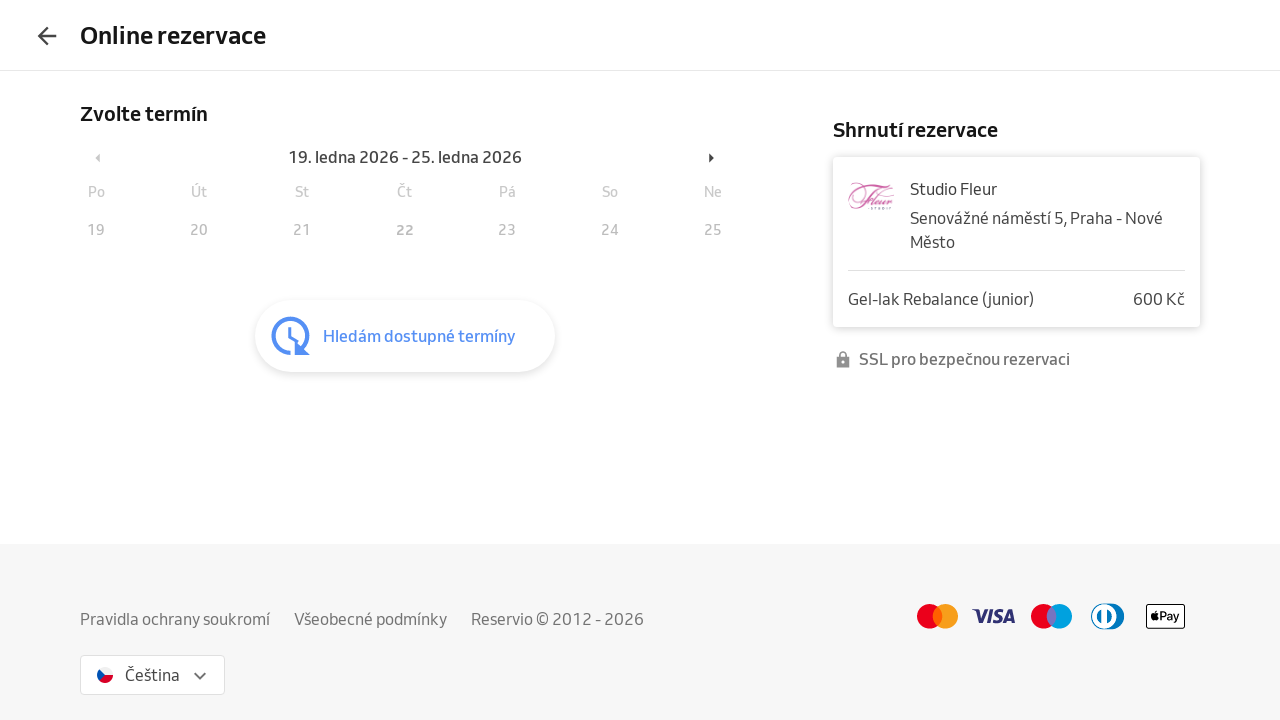

--- FILE ---
content_type: text/html; charset=utf-8
request_url: https://www.reservio.cz/b/studio-fleur/booking?step=2&serviceId=8da73148-d6af-4044-8ee5-5cf1118cb2dd
body_size: 33563
content:
<!DOCTYPE html><html lang="cs"><head nonce="MDU5YWIyNzgtMDA1Zi00MjZjLWI2ODktMWUzMmZhMDQ0OGVh"><script id="cookieyes" type="text/javascript" src="https://cdn-cookieyes.com/client_data/3dbbdf5cb0a71149d4f7d341/script.js" nonce="MDU5YWIyNzgtMDA1Zi00MjZjLWI2ODktMWUzMmZhMDQ0OGVh"></script><script async="" type="text/javascript" nonce="MDU5YWIyNzgtMDA1Zi00MjZjLWI2ODktMWUzMmZhMDQ0OGVh" data-cookieyes="cookieyes-analytics">
                        (function(w,d,s,l,i){w[l]=w[l]||[];w[l].push({'gtm.start':
                        new Date().getTime(),event:'gtm.js'});var f=d.getElementsByTagName(s)[0],
                        j=d.createElement(s),dl=l!='dataLayer'?'&l='+l:'';j.async=true;j.src=
                        'https://www.googletagmanager.com/gtm.js?id='+i+dl;f.parentNode.insertBefore(j,f);
                        })(window,document,'script','dataLayer','GTM-TGRWL26');
                    </script><script async="" type="text/javascript" nonce="MDU5YWIyNzgtMDA1Zi00MjZjLWI2ODktMWUzMmZhMDQ0OGVh">
                    (function(){var w=window;var ic=w.Intercom;if(typeof ic==="function"){ic('reattach_activator');ic('update',w.intercomSettings);}else{var d=document;var i=function(){i.c(arguments);};i.q=[];i.c=function(args){i.q.push(args);};w.Intercom=i;var l=function(){var s=d.createElement('script');s.type='text/javascript';s.async=true;s.src='https://widget.intercom.io/widget/w4slywic';var x=d.getElementsByTagName('script')[0];x.parentNode.insertBefore(s,x);};if(w.attachEvent){w.attachEvent('onload',l);}else{w.addEventListener('load',l,false);}}})();
                    </script><meta charSet="utf-8"/><meta name="viewport" content="minimum-scale=1, initial-scale=1, width=device-width, shrink-to-fit=no, user-scalable=0"/><meta name="facebook-domain-verification" content="r5oux00rfzw28y8j7naorlpu0c7egi"/><meta name="theme-color" content="#DC3542"/><meta name="description" content="Seznam služeb a ceny pro Studio Fleur. Snadná online rezervace již za 11 sekund."/><meta name="keywords" lang="cs" content="Reservio, rezervační systém, online rezervace, rezervace služeb, služby, kadeřník, barbershop, salón krásy"/><meta name="author" content="Reservio, s.r.o. [reservio.com]"/><meta property="og:title" content="Studio Fleur - Online rezervace"/><meta property="og:type" content="website"/><meta property="og:url" content="https://www.reservio.cz/b/studio-fleur/booking"/><meta property="og:description" content="Seznam služeb a ceny pro Studio Fleur. Snadná online rezervace již za 11 sekund."/><meta property="fb:app_id" content="935250024829972"/><meta property="og:image" content="https://reservio-static-production.s3.eu-central-1.amazonaws.com/businesses/1d59c8f1-5d2d-4546-a672-4499e0e0d22b.jpeg"/><meta property="og:image:width" content="1600"/><meta property="og:image:height" content="900"/><meta property="og:site_name" content="Studio Fleur - Online rezervace"/><meta name="twitter:card" content="summary_large_image"/><meta name="twitter:site" content="@reservio"/><link rel="canonical" href="https://www.reservio.cz/b/studio-fleur/booking"/><link rel="alternate" hrefLang="cs" href="https://www.reservio.cz/b/studio-fleur/booking"/><link rel="alternate" hrefLang="sk" href="https://www.reservio.sk/b/studio-fleur/booking"/><link rel="shortcut icon" type="image/x-icon" href="/_next/static/053b66c17e71ce62e675b4c56e0f7f93.ico"/><title>Studio Fleur - Online rezervace</title><noscript data-n-css="true"></noscript><link nonce="MDU5YWIyNzgtMDA1Zi00MjZjLWI2ODktMWUzMmZhMDQ0OGVh" rel="preload" href="https://1602522055.rsc.cdn77.org/_next/static/chunks/main-9ea9d92710dee0cbda1d.js" as="script"/><link nonce="MDU5YWIyNzgtMDA1Zi00MjZjLWI2ODktMWUzMmZhMDQ0OGVh" rel="preload" href="https://1602522055.rsc.cdn77.org/_next/static/chunks/webpack-67841d480959cd0e1198.js" as="script"/><link nonce="MDU5YWIyNzgtMDA1Zi00MjZjLWI2ODktMWUzMmZhMDQ0OGVh" rel="preload" href="https://1602522055.rsc.cdn77.org/_next/static/chunks/framework.d097cdf9d01839d2be25.js" as="script"/><link nonce="MDU5YWIyNzgtMDA1Zi00MjZjLWI2ODktMWUzMmZhMDQ0OGVh" rel="preload" href="https://1602522055.rsc.cdn77.org/_next/static/chunks/2852872c.67cd0175cbf274097059.js" as="script"/><link nonce="MDU5YWIyNzgtMDA1Zi00MjZjLWI2ODktMWUzMmZhMDQ0OGVh" rel="preload" href="https://1602522055.rsc.cdn77.org/_next/static/chunks/75fc9c18.ac7994bc349bad66bf95.js" as="script"/><link nonce="MDU5YWIyNzgtMDA1Zi00MjZjLWI2ODktMWUzMmZhMDQ0OGVh" rel="preload" href="https://1602522055.rsc.cdn77.org/_next/static/chunks/commons.0b58e00c8ee42dc07028.js" as="script"/><link nonce="MDU5YWIyNzgtMDA1Zi00MjZjLWI2ODktMWUzMmZhMDQ0OGVh" rel="preload" href="https://1602522055.rsc.cdn77.org/_next/static/chunks/dee5831e38536a0d3f6a5c95ffbc1b1ea51b1b3b.84ebf9c054e53d1da445.js" as="script"/><link nonce="MDU5YWIyNzgtMDA1Zi00MjZjLWI2ODktMWUzMmZhMDQ0OGVh" rel="preload" href="https://1602522055.rsc.cdn77.org/_next/static/chunks/32afa627ad11e327d049a5208feb12a9180eb210.1ba1281f35f232206577.js" as="script"/><link nonce="MDU5YWIyNzgtMDA1Zi00MjZjLWI2ODktMWUzMmZhMDQ0OGVh" rel="preload" href="https://1602522055.rsc.cdn77.org/_next/static/chunks/3c46ecc5fa7ccdf507f9b7c6803349c127e068c0.bf2aeac0537e8416ca74.js" as="script"/><link nonce="MDU5YWIyNzgtMDA1Zi00MjZjLWI2ODktMWUzMmZhMDQ0OGVh" rel="preload" href="https://1602522055.rsc.cdn77.org/_next/static/chunks/266e0c5e378c64135833d6f5f689832d3f2c6066.c07e036f030a5f615270.js" as="script"/><link nonce="MDU5YWIyNzgtMDA1Zi00MjZjLWI2ODktMWUzMmZhMDQ0OGVh" rel="preload" href="https://1602522055.rsc.cdn77.org/_next/static/chunks/pages/_app-c79b9ec9b8e9cfb3b93d.js" as="script"/><link nonce="MDU5YWIyNzgtMDA1Zi00MjZjLWI2ODktMWUzMmZhMDQ0OGVh" rel="preload" href="https://1602522055.rsc.cdn77.org/_next/static/chunks/ea88be26.bcc3ea4dd00728dd108b.js" as="script"/><link nonce="MDU5YWIyNzgtMDA1Zi00MjZjLWI2ODktMWUzMmZhMDQ0OGVh" rel="preload" href="https://1602522055.rsc.cdn77.org/_next/static/chunks/da55955f4168f1643d986d64d2bcaf8d801eeb5b.3a38d7f698d7c6402c7f.js" as="script"/><link nonce="MDU5YWIyNzgtMDA1Zi00MjZjLWI2ODktMWUzMmZhMDQ0OGVh" rel="preload" href="https://1602522055.rsc.cdn77.org/_next/static/chunks/327b66e78ad1c04834788d90e94103541e6ededb.f91852dc0d63b4e8b73a.js" as="script"/><link nonce="MDU5YWIyNzgtMDA1Zi00MjZjLWI2ODktMWUzMmZhMDQ0OGVh" rel="preload" href="https://1602522055.rsc.cdn77.org/_next/static/chunks/37c6aa0ebebd5e03854a345794a67bd07b423963.91e34b9f2168537d3b27.js" as="script"/><link nonce="MDU5YWIyNzgtMDA1Zi00MjZjLWI2ODktMWUzMmZhMDQ0OGVh" rel="preload" href="https://1602522055.rsc.cdn77.org/_next/static/chunks/9da962a1fb3079f46c7fe89eaf0fd19299637c1c.3e2aef2865baf79ba9aa.js" as="script"/><link nonce="MDU5YWIyNzgtMDA1Zi00MjZjLWI2ODktMWUzMmZhMDQ0OGVh" rel="preload" href="https://1602522055.rsc.cdn77.org/_next/static/chunks/e0dad4bc2e2d074c4f906db83f006624aae98c6f.03457b9fe3fb91f70025.js" as="script"/><link nonce="MDU5YWIyNzgtMDA1Zi00MjZjLWI2ODktMWUzMmZhMDQ0OGVh" rel="preload" href="https://1602522055.rsc.cdn77.org/_next/static/chunks/d7e02743e538a5ea5c5b0a63bd7457dfe3b4b34e.43a3e7bb2967b6cbfae1.js" as="script"/><link nonce="MDU5YWIyNzgtMDA1Zi00MjZjLWI2ODktMWUzMmZhMDQ0OGVh" rel="preload" href="https://1602522055.rsc.cdn77.org/_next/static/chunks/806c6db0599dbb3bdc8a5e32a6a4b718f67e7ef0.351c07330fa8871bf432.js" as="script"/><link nonce="MDU5YWIyNzgtMDA1Zi00MjZjLWI2ODktMWUzMmZhMDQ0OGVh" rel="preload" href="https://1602522055.rsc.cdn77.org/_next/static/chunks/2b38f6268bfff3eb8a0959e81b3e8213e3a65159.dcabc093863a2a2224cc.js" as="script"/><link nonce="MDU5YWIyNzgtMDA1Zi00MjZjLWI2ODktMWUzMmZhMDQ0OGVh" rel="preload" href="https://1602522055.rsc.cdn77.org/_next/static/chunks/805e4a957ca60a457f4cdcd16a42d4ded840b967.8cdfc00bd41cbe9a057b.js" as="script"/><link nonce="MDU5YWIyNzgtMDA1Zi00MjZjLWI2ODktMWUzMmZhMDQ0OGVh" rel="preload" href="https://1602522055.rsc.cdn77.org/_next/static/chunks/15ce043f9e252cb2ee02ac914cb836f5581f4376.fe7502a5cf9cba20188f.js" as="script"/><link nonce="MDU5YWIyNzgtMDA1Zi00MjZjLWI2ODktMWUzMmZhMDQ0OGVh" rel="preload" href="https://1602522055.rsc.cdn77.org/_next/static/chunks/dec914f4e80dbeb0c0157f38608667539c6cf3ab.d71121a95af08d793cb9.js" as="script"/><link nonce="MDU5YWIyNzgtMDA1Zi00MjZjLWI2ODktMWUzMmZhMDQ0OGVh" rel="preload" href="https://1602522055.rsc.cdn77.org/_next/static/chunks/15f0e342b0da4c29be16bbcc64598164f1aaffaf.3497b6e9c1d56def31ec.js" as="script"/><link nonce="MDU5YWIyNzgtMDA1Zi00MjZjLWI2ODktMWUzMmZhMDQ0OGVh" rel="preload" href="https://1602522055.rsc.cdn77.org/_next/static/chunks/pages/booking-daafed94111719cf364f.js" as="script"/><style id="__jsx-3583384714">#nprogress{pointer-events:none;}#nprogress .bar{background:#5690f5;position:fixed;z-index:9999;top:0;left:0;width:100%;height:2px;}#nprogress .peg{display:block;position:absolute;right:0px;width:100px;height:100%;box-shadow:0 0 10px #5690f5,0 0 5px #5690f5;opacity:1;-webkit-transform:rotate(3deg) translate(0px,-4px);-ms-transform:rotate(3deg) translate(0px,-4px);-webkit-transform:rotate(3deg) translate(0px,-4px);-ms-transform:rotate(3deg) translate(0px,-4px);transform:rotate(3deg) translate(0px,-4px);}#nprogress .spinner{display:"block";position:fixed;z-index:1031;top:15px;right:15px;}#nprogress .spinner-icon{width:18px;height:18px;box-sizing:border-box;border:solid 2px transparent;border-top-color:#5690f5;border-left-color:#5690f5;border-radius:50%;-webkit-animation:nprogresss-spinner 400ms linear infinite;-webkit-animation:nprogress-spinner 400ms linear infinite;animation:nprogress-spinner 400ms linear infinite;}.nprogress-custom-parent{overflow:hidden;position:relative;}.nprogress-custom-parent #nprogress .spinner,.nprogress-custom-parent #nprogress .bar{position:absolute;}@-webkit-keyframes nprogress-spinner{0%{-webkit-transform:rotate(0deg);}100%{-webkit-transform:rotate(360deg);}}@-webkit-keyframes nprogress-spinner{0%{-webkit-transform:rotate(0deg);-ms-transform:rotate(0deg);transform:rotate(0deg);}100%{-webkit-transform:rotate(360deg);-ms-transform:rotate(360deg);transform:rotate(360deg);}}@keyframes nprogress-spinner{0%{-webkit-transform:rotate(0deg);-ms-transform:rotate(0deg);transform:rotate(0deg);}100%{-webkit-transform:rotate(360deg);-ms-transform:rotate(360deg);transform:rotate(360deg);}}</style><style id="jss-server-side">@font-face {
  font-display: swap;
  font-family: Venn;
  font-weight: 400;
  src: url(/_next/static/3cd860e2b401841305d1ef4bfbcf947a.woff) format('woff');
}
@font-face {
  font-display: swap;
  font-family: Venn;
  font-weight: 500;
  src: url(/_next/static/914cfaa0614e10d91e2b0f38e06be438.woff) format('woff');
}
@font-face {
  font-display: swap;
  font-family: Venn;
  font-weight: 600;
  src: url(/_next/static/4d18c3ff9c49953f013e4357ee8a555f.woff) format('woff');
}
html {
  box-sizing: border-box;
  text-size-adjust: 100%;
  -webkit-font-smoothing: antialiased;
  -moz-osx-font-smoothing: grayscale;
}
body {
  color: #464646;
  margin: 0;
  font-size: 16px;
  font-family: Venn, Arial, Helvetica, sans-serif;
  line-height: 24px;
  background-color: white;
}
article, aside, footer, header, nav, section, figcaption, figure, main {
  display: block;
}
h1 {
  margin: 0.67em 0 0.4em;
  font-size: 2em;
}
hr {
  height: 0;
  overflow: visible;
  box-sizing: content-box;
}
pre {
  font-size: 1em;
  font-family: monospace, monospace;
}
a {
  background: transparent;
  text-decoration: none;
  text-decoration-skip: objects;
}
a:active, a:hover {
  outline: none;
}
abbr[title] {
  border-bottom: none;
  text-decoration: underline;
}
b, strong {
  font-weight: bolder;
}
code, kbp, samp {
  font-size: 1em;
  font-family: monospace, monospace;
}
dfn {
  font-style: italic;
}
mark {
  color: #000;
  background-color: #ff0;
}
small {
  font-size: 80%;
}
sub, sup {
  position: relative;
  font-size: 75%;
  line-height: 0;
  vertical-align: baseline;
}
sup {
  top: -0.5em;
}
sub {
  bottom: -0.25em;
}
audio, video {
  display: inline-block;
}
audio:not([controls]) {
  height: 0;
  display: none;
}
img {
  border-style: none;
  vertical-align: middle;
  image-rendering: -webkit-optimize-contrast;
}
svg:not(:root) {
  overflow: hidden;
}
button, input, optgroup, select, textarea {
  margin: 0;
  font-size: 100%;
  font-family: Venn, Arial, Helvetica, sans-serif;
  line-height: 1.15;
}
button, input {
  overflow: visible;
}
button, select {
  text-transform: none;
}
button, [type=reset], [type=submit] {
  -webkit-appearance: button;
}
button::-moz-focus-inner, [type=button]::-moz-focus-inner, [type=reset]::-moz-focus-inner, [type=submit]::-moz-focus-inner {
  padding: 0;
  border-style: none;
}
button:-moz-focusring, [type=button]:-moz-focusring, [type=reset]:-moz-focusring, [type=submit]:-moz-focusring {
  outline: 1px dotted ButtonText;
}
:focus-visible {
  outline: none;
}
fieldset {
  border: 1px solid #c0c0c0;
  margin: 0 2px;
  padding: 0.35em 0.625em 0.75em;
}
legend {
  color: inherit;
  display: table;
  padding: 0;
  max-width: 100%;
  box-sizing: border-box;
  white-space: normal;
}
progress {
  display: inline-block;
  vertical-align: baseline;
}
textarea {
  overflow: auto;
}
[type=checkbox], [type=radio] {
  padding: 0;
  box-sizing: border-box;
}
[type=number]::-webkit-inner-spin-button, [type=number]::-webkit-outer-spin-button {
  height: auto;
}
[type=search] {
  appearance: textfield;
  outline-offset: -2px;
}
[type=search]::-webkit-search-cancel-button, [type=search]::-webkit-search-decoration {
  appearance: none;
}
::-webkit-file-upload-button {
  font: inherit;
  appearance: button;
}
details, menu {
  display: block;
}
summary {
  display: list-item;
}
canvas {
  display: inline-block;
}
template {
  display: none;
}
[hidden] {
  display: none;
}
ul {
  margin: 0;
  padding: 0;
}
*, *::before, *::after {
  box-sizing: inherit;
}
.root-0-2-36 {
  margin: 0;
  padding: 0;
}
.typeButton-0-2-37 {
  font-size: 14px;
  font-family: Venn, Arial, Helvetica, sans-serif;
  font-weight: 600;
  line-height: 140%;
  letter-spacing: 0.02rem;
}
.typeButtonLarge-0-2-38 {
  font-size: 16px;
  font-family: Venn, Arial, Helvetica, sans-serif;
  font-weight: 600;
  line-height: 150%;
  letter-spacing: 0.02rem;
}
.typeTextSmall-0-2-39 {
  font-size: 14px;
  font-family: Venn, Arial, Helvetica, sans-serif;
  font-weight: 400;
  line-height: 170%;
}
.typeTextXSmall-0-2-40 {
  font-size: 12px;
  font-family: Venn, Arial, Helvetica, sans-serif;
  font-weight: 400;
  line-height: 150%;
}
.typeTextNormal-0-2-41 {
  font-size: 16px;
  font-family: Venn, Arial, Helvetica, sans-serif;
  font-weight: 400;
  line-height: 150%;
}
.typeTextLarge-0-2-42 {
  font-size: 20px;
  font-family: Venn, Arial, Helvetica, sans-serif;
  font-weight: 400;
  line-height: 150%;
}
.typeDisplay-0-2-43 {
  color: #161616;
  font-size: 30px;
  font-family: Venn, Arial, Helvetica, sans-serif;
  font-weight: 500;
  line-height: 125%;
}
@media (min-width:320px) {
  .typeDisplay-0-2-43 {
    font-size: calc(30px + (44 - 30) * ((100vw - 320px) / (1200 - 320)));
    font-family: Venn, Arial, Helvetica, sans-serif;
    font-weight: 500;
  }
}
@media (min-width:1200px) {
  .typeDisplay-0-2-43 {
    font-size: 44px;
    font-family: Venn, Arial, Helvetica, sans-serif;
    font-weight: 500;
    line-height: 120%;
  }
}
  .typeHeading1-0-2-44 {
    color: #161616;
    font-size: 32px;
    font-family: Venn, Arial, Helvetica, sans-serif;
    font-weight: 600;
    line-height: 125%;
  }
@media (min-width:320px) {
  .typeHeading1-0-2-44 {
    font-size: calc(32px + (40 - 32) * ((100vw - 320px) / (1200 - 320)));
    font-family: Venn, Arial, Helvetica, sans-serif;
    font-weight: 600;
  }
}
@media (min-width:1200px) {
  .typeHeading1-0-2-44 {
    font-size: 40px;
    font-family: Venn, Arial, Helvetica, sans-serif;
    font-weight: 600;
    line-height: 120%;
  }
}
  .typeHeading2-0-2-45 {
    color: #161616;
    font-size: 28px;
    font-family: Venn, Arial, Helvetica, sans-serif;
    font-weight: 600;
    line-height: 125%;
  }
@media (min-width:320px) {
  .typeHeading2-0-2-45 {
    font-size: calc(28px + (32 - 28) * ((100vw - 320px) / (1200 - 320)));
    font-family: Venn, Arial, Helvetica, sans-serif;
    font-weight: 600;
  }
}
@media (min-width:1200px) {
  .typeHeading2-0-2-45 {
    font-size: 32px;
    font-family: Venn, Arial, Helvetica, sans-serif;
    font-weight: 600;
    line-height: 120%;
  }
}
  .typeHeading3-0-2-46 {
    color: #161616;
    font-size: 24px;
    font-family: Venn, Arial, Helvetica, sans-serif;
    font-weight: 600;
    line-height: 125%;
  }
@media (min-width:320px) {
  .typeHeading3-0-2-46 {
    font-size: calc(24px + (28 - 24) * ((100vw - 320px) / (1200 - 320)));
    font-family: Venn, Arial, Helvetica, sans-serif;
    font-weight: 600;
  }
}
@media (min-width:1200px) {
  .typeHeading3-0-2-46 {
    font-size: 28px;
    font-family: Venn, Arial, Helvetica, sans-serif;
    font-weight: 600;
    line-height: 120%;
  }
}
  .typeHeading4-0-2-47 {
    color: #161616;
    font-size: 20px;
    font-family: Venn, Arial, Helvetica, sans-serif;
    font-weight: 600;
    line-height: 125%;
  }
@media (min-width:320px) {
  .typeHeading4-0-2-47 {
    font-size: calc(20px + (24 - 20) * ((100vw - 320px) / (1200 - 320)));
    font-family: Venn, Arial, Helvetica, sans-serif;
    font-weight: 600;
  }
}
@media (min-width:1200px) {
  .typeHeading4-0-2-47 {
    font-size: 24px;
    font-family: Venn, Arial, Helvetica, sans-serif;
    font-weight: 600;
    line-height: 120%;
  }
}
  .typeHeading5-0-2-48 {
    color: #161616;
    font-size: 18px;
    font-family: Venn, Arial, Helvetica, sans-serif;
    font-weight: 600;
    line-height: 125%;
  }
@media (min-width:320px) {
  .typeHeading5-0-2-48 {
    font-size: calc(18px + (20 - 18) * ((100vw - 320px) / (1200 - 320)));
    font-family: Venn, Arial, Helvetica, sans-serif;
    font-weight: 600;
  }
}
@media (min-width:1200px) {
  .typeHeading5-0-2-48 {
    font-size: 20px;
    font-family: Venn, Arial, Helvetica, sans-serif;
    font-weight: 600;
    line-height: 120%;
  }
}
  .typeHeading6-0-2-49 {
    color: #161616;
    font-size: 16px;
    font-family: Venn, Arial, Helvetica, sans-serif;
    font-weight: 600;
    line-height: 125%;
  }
@media (min-width:320px) {
  .typeHeading6-0-2-49 {
    font-size: calc(16px + (18 - 16) * ((100vw - 320px) / (1200 - 320)));
    font-family: Venn, Arial, Helvetica, sans-serif;
    font-weight: 600;
  }
}
@media (min-width:1200px) {
  .typeHeading6-0-2-49 {
    font-size: 18px;
    font-family: Venn, Arial, Helvetica, sans-serif;
    font-weight: 600;
    line-height: 120%;
  }
}
  .typeLabel-0-2-50 {
    font-size: 12px;
    font-family: Venn, Arial, Helvetica, sans-serif;
    font-weight: 600;
    line-height: 125%;
    text-transform: uppercase;
  }
  .alignLeft-0-2-51 {
    text-align: left;
  }
  .alignCenter-0-2-52 {
    text-align: center;
  }
  .alignRight-0-2-53 {
    text-align: right;
  }
  .alignJustify-0-2-54 {
    text-align: justify;
  }
  .textOverflow-0-2-55 {
    overflow: hidden;
    white-space: nowrap;
    text-overflow: ellipsis;
  }
  .hasOverflowWrap-0-2-56 {
    overflow-wrap: anywhere;
  }
  .link-0-2-57 {
    cursor: pointer;
  }
  .container-0-2-58 {
    flex: 1 1 0%;
    height: 100%;
    display: flex;
    position: relative;
    text-align: center;
    align-items: center;
    justify-content: center;
  }
  .root-0-2-374 {
    color: #3d3d3d;
    display: block;
    outline: 0px;
    padding: 4px 0;
    font-size: 16px;
    transition: color .2s;
    border-bottom: 1px solid transparent;
    text-decoration: none;
  }
  .root-0-2-374:hover {
    color: #5690f5;
  }
  .focus-0-2-375 {
    transition: all 0.3s ease;
  }
  .focus-0-2-375:focus {
    color: #5690f5;
  }
  .inline-0-2-376 {
    display: inline-block;
  }
  .selected-0-2-377 {
    color: #5690f5;
  }
  .bold-0-2-378 {
    font-weight: 500;
  }
  .noPadding-0-2-379 {
    padding: 0;
  }
  .active-0-2-30 {
    opacity: 0.5;
    transition: opacity 150ms ease-in-out;
  }
  .focus-0-2-32 {
    transition: all 0.3s ease;
    border-radius: 4px;
  }
  .focus-0-2-32:focus {
    box-shadow: 0px 0px 0px 2px #c9dbfc;
  }
  .root-0-2-33 {
    cursor: pointer;
    display: inherit;
    opacity: 1;
    outline: none;
  }
  .root-0-2-33.disabled-0-2-31 {
    cursor: inherit;
  }
  .root-0-2-33.disabled-0-2-31:focus {
    box-shadow: none;
  }
  .border-0-2-369 {
    box-shadow: 0px 0px 2px 1px rgba(0, 0, 0, 0.12);
  }
  .container-0-2-370 {
    align-items: center;
    flex-direction: column;
    justify-content: flex-start;
  }
  .emptyImage-0-2-371 {
    display: flex;
    background: #f7f7f7;
    align-items: center;
    justify-content: center;
  }
  .title-0-2-373 {
    color: #161616;
    font-size: 20px;
    margin-top: 4px;
    text-align: center;
    font-family: Venn, Arial, Helvetica, sans-serif;
    font-weight: 600;
    line-height: 125%;
  }
@media (min-width:320px) {
  .title-0-2-373 {
    font-size: calc(20px + (24 - 20) * ((100vw - 320px) / (1200 - 320)));
    font-family: Venn, Arial, Helvetica, sans-serif;
    font-weight: 600;
  }
}
@media (min-width:1200px) {
  .title-0-2-373 {
    font-size: 24px;
    font-family: Venn, Arial, Helvetica, sans-serif;
    font-weight: 600;
    line-height: 120%;
  }
}
  .root-0-2-306 {
    display: inline;
    transition: color 0.3s ease;
  }
  .stylePrimary-0-2-307 {
    color: #464646;
  }
  .styleSecondary-0-2-308 {
    color: #737373;
  }
  .styleDisabled-0-2-309 {
    color: #c9c9c9;
  }
  .styleLink-0-2-310 {
    color: #5690f5;
  }
  .styleSuccess-0-2-311 {
    color: #00879e;
  }
  .styleError-0-2-312 {
    color: #dc3542;
  }
  .styleInverted-0-2-313 {
    color: white;
  }
  .weightRegular-0-2-314 {
    font-weight: 400;
  }
  .weightMedium-0-2-315 {
    font-weight: 500;
  }
  .weightBold-0-2-316 {
    font-weight: 600;
  }
  .uppercase-0-2-317 {
    text-transform: uppercase;
  }
  .upperFirst-0-2-318 {
    display: inline-block;
  }
  .upperFirst-0-2-318::first-letter {
    text-transform: capitalize;
  }
  .decorationUnderline-0-2-319 {
    text-decoration: underline;
  }
  .decorationLineThrough-0-2-320 {
    text-decoration: line-through;
  }
  .root-0-2-34 {  }
  .root-d0-0-2-35 {
    line-height: 28px;
  }
  .root-d1-0-2-305 {
    line-height: 18px;
  }
  .root-d2-0-2-321 {
    line-height: 18px;
  }
  .root-d3-0-2-323 {
    line-height: 18px;
  }
  .root-d4-0-2-324 {
    line-height: 18px;
  }
  .root-d5-0-2-383 {
    line-height: 20px;
  }
  .root-d6-0-2-402 {
    line-height: 24px;
  }
  .root-0-2-68 {
    flex: 0 1 auto;
    margin: 0 -5px;
    display: flex;
    flex-wrap: wrap;
    flex-direction: row;
  }
  .root-0-2-68 > * {
    display: block;
    padding: 0 5px;
    flex-grow: 1;
    max-width: 100%;
    box-sizing: border-box;
    flex-basis: 0;
  }
  .rowGap-smallMobile0-0-2-69 > * {
    margin-bottom: 0;
  }
  .rowGap-smallMobile10-0-2-70 > * {
    margin-bottom: 10px;
  }
  .rowGap-smallMobile20-0-2-71 > * {
    margin-bottom: 20px;
  }
  .rowGap-smallMobile30-0-2-72 > * {
    margin-bottom: 30px;
  }
  .rowGap-smallMobile40-0-2-73 > * {
    margin-bottom: 40px;
  }
@media (min-width: 414px) {
  .rowGap-mediumMobile0-0-2-74 > * {
    margin-bottom: 0;
  }
}
@media (min-width: 414px) {
  .rowGap-mediumMobile10-0-2-75 > * {
    margin-bottom: 10px;
  }
}
@media (min-width: 414px) {
  .rowGap-mediumMobile20-0-2-76 > * {
    margin-bottom: 20px;
  }
}
@media (min-width: 414px) {
  .rowGap-mediumMobile30-0-2-77 > * {
    margin-bottom: 30px;
  }
}
@media (min-width: 414px) {
  .rowGap-mediumMobile40-0-2-78 > * {
    margin-bottom: 40px;
  }
}
@media (min-width: 576px) {
  .rowGap-largeMobile0-0-2-79 > * {
    margin-bottom: 0;
  }
}
@media (min-width: 576px) {
  .rowGap-largeMobile10-0-2-80 > * {
    margin-bottom: 10px;
  }
}
@media (min-width: 576px) {
  .rowGap-largeMobile20-0-2-81 > * {
    margin-bottom: 20px;
  }
}
@media (min-width: 576px) {
  .rowGap-largeMobile30-0-2-82 > * {
    margin-bottom: 30px;
  }
}
@media (min-width: 576px) {
  .rowGap-largeMobile40-0-2-83 > * {
    margin-bottom: 40px;
  }
}
@media (min-width: 768px) {
  .rowGap-tablet0-0-2-84 > * {
    margin-bottom: 0;
  }
}
@media (min-width: 768px) {
  .rowGap-tablet10-0-2-85 > * {
    margin-bottom: 10px;
  }
}
@media (min-width: 768px) {
  .rowGap-tablet20-0-2-86 > * {
    margin-bottom: 20px;
  }
}
@media (min-width: 768px) {
  .rowGap-tablet30-0-2-87 > * {
    margin-bottom: 30px;
  }
}
@media (min-width: 768px) {
  .rowGap-tablet40-0-2-88 > * {
    margin-bottom: 40px;
  }
}
@media (min-width: 992px) {
  .rowGap-desktop0-0-2-89 > * {
    margin-bottom: 0;
  }
}
@media (min-width: 992px) {
  .rowGap-desktop10-0-2-90 > * {
    margin-bottom: 10px;
  }
}
@media (min-width: 992px) {
  .rowGap-desktop20-0-2-91 > * {
    margin-bottom: 20px;
  }
}
@media (min-width: 992px) {
  .rowGap-desktop30-0-2-92 > * {
    margin-bottom: 30px;
  }
}
@media (min-width: 992px) {
  .rowGap-desktop40-0-2-93 > * {
    margin-bottom: 40px;
  }
}
@media (min-width: 1200px) {
  .rowGap-largeDesktop0-0-2-94 > * {
    margin-bottom: 0;
  }
}
@media (min-width: 1200px) {
  .rowGap-largeDesktop10-0-2-95 > * {
    margin-bottom: 10px;
  }
}
@media (min-width: 1200px) {
  .rowGap-largeDesktop20-0-2-96 > * {
    margin-bottom: 20px;
  }
}
@media (min-width: 1200px) {
  .rowGap-largeDesktop30-0-2-97 > * {
    margin-bottom: 30px;
  }
}
@media (min-width: 1200px) {
  .rowGap-largeDesktop40-0-2-98 > * {
    margin-bottom: 40px;
  }
}
  .justifyContent-flex-start-0-2-99 {
    justify-content: flex-start;
  }
  .justifyContent-center-0-2-100 {
    justify-content: center;
  }
  .justifyContent-flex-end-0-2-101 {
    justify-content: flex-end;
  }
  .justifyContent-space-between-0-2-102 {
    justify-content: space-between;
  }
  .justifyContent-space-around-0-2-103 {
    justify-content: space-around;
  }
  .justifyContent-normal-0-2-104 {
    justify-content: normal;
  }
  .alignItems-baseline-0-2-105 {
    align-items: baseline;
  }
  .alignItems-flex-start-0-2-106 {
    align-items: flex-start;
  }
  .alignItems-center-0-2-107 {
    align-items: center;
  }
  .alignItems-flex-end-0-2-108 {
    align-items: flex-end;
  }
  .alignItems-normal-0-2-109 {
    align-items: normal;
  }
  .root-0-2-110 {
    flex: 0 0 auto;
    padding: 0 5px;
    box-sizing: border-box;
  }
  .col-smallMobile1-0-2-111 {
    max-width: 8.333333333333334%;
    flex-basis: 8.333333333333334%;
  }
  .col-smallMobile2-0-2-112 {
    max-width: 16.666666666666668%;
    flex-basis: 16.666666666666668%;
  }
  .col-smallMobile3-0-2-113 {
    max-width: 25%;
    flex-basis: 25%;
  }
  .col-smallMobile4-0-2-114 {
    max-width: 33.333333333333336%;
    flex-basis: 33.333333333333336%;
  }
  .col-smallMobile5-0-2-115 {
    max-width: 41.66666666666667%;
    flex-basis: 41.66666666666667%;
  }
  .col-smallMobile6-0-2-116 {
    max-width: 50%;
    flex-basis: 50%;
  }
  .col-smallMobile7-0-2-117 {
    max-width: 58.333333333333336%;
    flex-basis: 58.333333333333336%;
  }
  .col-smallMobile8-0-2-118 {
    max-width: 66.66666666666667%;
    flex-basis: 66.66666666666667%;
  }
  .col-smallMobile9-0-2-119 {
    max-width: 75%;
    flex-basis: 75%;
  }
  .col-smallMobile10-0-2-120 {
    max-width: 83.33333333333334%;
    flex-basis: 83.33333333333334%;
  }
  .col-smallMobile11-0-2-121 {
    max-width: 91.66666666666667%;
    flex-basis: 91.66666666666667%;
  }
  .col-smallMobile12-0-2-122 {
    max-width: 100%;
    flex-basis: 100%;
  }
  .order-smallMobile1-0-2-123 {
    order: 1;
  }
  .order-smallMobile2-0-2-124 {
    order: 2;
  }
  .order-smallMobile3-0-2-125 {
    order: 3;
  }
  .order-smallMobile4-0-2-126 {
    order: 4;
  }
  .order-smallMobile5-0-2-127 {
    order: 5;
  }
  .order-smallMobile6-0-2-128 {
    order: 6;
  }
  .order-smallMobile7-0-2-129 {
    order: 7;
  }
  .order-smallMobile8-0-2-130 {
    order: 8;
  }
  .order-smallMobile9-0-2-131 {
    order: 9;
  }
  .order-smallMobile10-0-2-132 {
    order: 10;
  }
  .order-smallMobile11-0-2-133 {
    order: 11;
  }
  .order-smallMobile12-0-2-134 {
    order: 12;
  }
  .position-smallMobileleft-0-2-135 {
    text-align: left;
  }
  .position-smallMobilecenter-0-2-136 {
    text-align: center;
  }
  .position-smallMobileright-0-2-137 {
    text-align: right;
  }
  .display-smallMobilenone-0-2-138 {
    display: none;
  }
  .display-smallMobileblock-0-2-139 {
    display: block;
  }
@media (min-width: 414px) {
  .col-mediumMobile1-0-2-140 {
    max-width: 8.333333333333334%;
    flex-basis: 8.333333333333334%;
  }
}
@media (min-width: 414px) {
  .col-mediumMobile2-0-2-141 {
    max-width: 16.666666666666668%;
    flex-basis: 16.666666666666668%;
  }
}
@media (min-width: 414px) {
  .col-mediumMobile3-0-2-142 {
    max-width: 25%;
    flex-basis: 25%;
  }
}
@media (min-width: 414px) {
  .col-mediumMobile4-0-2-143 {
    max-width: 33.333333333333336%;
    flex-basis: 33.333333333333336%;
  }
}
@media (min-width: 414px) {
  .col-mediumMobile5-0-2-144 {
    max-width: 41.66666666666667%;
    flex-basis: 41.66666666666667%;
  }
}
@media (min-width: 414px) {
  .col-mediumMobile6-0-2-145 {
    max-width: 50%;
    flex-basis: 50%;
  }
}
@media (min-width: 414px) {
  .col-mediumMobile7-0-2-146 {
    max-width: 58.333333333333336%;
    flex-basis: 58.333333333333336%;
  }
}
@media (min-width: 414px) {
  .col-mediumMobile8-0-2-147 {
    max-width: 66.66666666666667%;
    flex-basis: 66.66666666666667%;
  }
}
@media (min-width: 414px) {
  .col-mediumMobile9-0-2-148 {
    max-width: 75%;
    flex-basis: 75%;
  }
}
@media (min-width: 414px) {
  .col-mediumMobile10-0-2-149 {
    max-width: 83.33333333333334%;
    flex-basis: 83.33333333333334%;
  }
}
@media (min-width: 414px) {
  .col-mediumMobile11-0-2-150 {
    max-width: 91.66666666666667%;
    flex-basis: 91.66666666666667%;
  }
}
@media (min-width: 414px) {
  .col-mediumMobile12-0-2-151 {
    max-width: 100%;
    flex-basis: 100%;
  }
}
@media (min-width: 414px) {
  .order-mediumMobile1-0-2-152 {
    order: 1;
  }
}
@media (min-width: 414px) {
  .order-mediumMobile2-0-2-153 {
    order: 2;
  }
}
@media (min-width: 414px) {
  .order-mediumMobile3-0-2-154 {
    order: 3;
  }
}
@media (min-width: 414px) {
  .order-mediumMobile4-0-2-155 {
    order: 4;
  }
}
@media (min-width: 414px) {
  .order-mediumMobile5-0-2-156 {
    order: 5;
  }
}
@media (min-width: 414px) {
  .order-mediumMobile6-0-2-157 {
    order: 6;
  }
}
@media (min-width: 414px) {
  .order-mediumMobile7-0-2-158 {
    order: 7;
  }
}
@media (min-width: 414px) {
  .order-mediumMobile8-0-2-159 {
    order: 8;
  }
}
@media (min-width: 414px) {
  .order-mediumMobile9-0-2-160 {
    order: 9;
  }
}
@media (min-width: 414px) {
  .order-mediumMobile10-0-2-161 {
    order: 10;
  }
}
@media (min-width: 414px) {
  .order-mediumMobile11-0-2-162 {
    order: 11;
  }
}
@media (min-width: 414px) {
  .order-mediumMobile12-0-2-163 {
    order: 12;
  }
}
@media (min-width: 414px) {
  .position-mediumMobileleft-0-2-164 {
    text-align: left;
  }
}
@media (min-width: 414px) {
  .position-mediumMobilecenter-0-2-165 {
    text-align: center;
  }
}
@media (min-width: 414px) {
  .position-mediumMobileright-0-2-166 {
    text-align: right;
  }
}
@media (min-width: 414px) {
  .display-mediumMobilenone-0-2-167 {
    display: none;
  }
}
@media (min-width: 414px) {
  .display-mediumMobileblock-0-2-168 {
    display: block;
  }
}
@media (min-width: 576px) {
  .col-largeMobile1-0-2-169 {
    max-width: 8.333333333333334%;
    flex-basis: 8.333333333333334%;
  }
}
@media (min-width: 576px) {
  .col-largeMobile2-0-2-170 {
    max-width: 16.666666666666668%;
    flex-basis: 16.666666666666668%;
  }
}
@media (min-width: 576px) {
  .col-largeMobile3-0-2-171 {
    max-width: 25%;
    flex-basis: 25%;
  }
}
@media (min-width: 576px) {
  .col-largeMobile4-0-2-172 {
    max-width: 33.333333333333336%;
    flex-basis: 33.333333333333336%;
  }
}
@media (min-width: 576px) {
  .col-largeMobile5-0-2-173 {
    max-width: 41.66666666666667%;
    flex-basis: 41.66666666666667%;
  }
}
@media (min-width: 576px) {
  .col-largeMobile6-0-2-174 {
    max-width: 50%;
    flex-basis: 50%;
  }
}
@media (min-width: 576px) {
  .col-largeMobile7-0-2-175 {
    max-width: 58.333333333333336%;
    flex-basis: 58.333333333333336%;
  }
}
@media (min-width: 576px) {
  .col-largeMobile8-0-2-176 {
    max-width: 66.66666666666667%;
    flex-basis: 66.66666666666667%;
  }
}
@media (min-width: 576px) {
  .col-largeMobile9-0-2-177 {
    max-width: 75%;
    flex-basis: 75%;
  }
}
@media (min-width: 576px) {
  .col-largeMobile10-0-2-178 {
    max-width: 83.33333333333334%;
    flex-basis: 83.33333333333334%;
  }
}
@media (min-width: 576px) {
  .col-largeMobile11-0-2-179 {
    max-width: 91.66666666666667%;
    flex-basis: 91.66666666666667%;
  }
}
@media (min-width: 576px) {
  .col-largeMobile12-0-2-180 {
    max-width: 100%;
    flex-basis: 100%;
  }
}
@media (min-width: 576px) {
  .order-largeMobile1-0-2-181 {
    order: 1;
  }
}
@media (min-width: 576px) {
  .order-largeMobile2-0-2-182 {
    order: 2;
  }
}
@media (min-width: 576px) {
  .order-largeMobile3-0-2-183 {
    order: 3;
  }
}
@media (min-width: 576px) {
  .order-largeMobile4-0-2-184 {
    order: 4;
  }
}
@media (min-width: 576px) {
  .order-largeMobile5-0-2-185 {
    order: 5;
  }
}
@media (min-width: 576px) {
  .order-largeMobile6-0-2-186 {
    order: 6;
  }
}
@media (min-width: 576px) {
  .order-largeMobile7-0-2-187 {
    order: 7;
  }
}
@media (min-width: 576px) {
  .order-largeMobile8-0-2-188 {
    order: 8;
  }
}
@media (min-width: 576px) {
  .order-largeMobile9-0-2-189 {
    order: 9;
  }
}
@media (min-width: 576px) {
  .order-largeMobile10-0-2-190 {
    order: 10;
  }
}
@media (min-width: 576px) {
  .order-largeMobile11-0-2-191 {
    order: 11;
  }
}
@media (min-width: 576px) {
  .order-largeMobile12-0-2-192 {
    order: 12;
  }
}
@media (min-width: 576px) {
  .position-largeMobileleft-0-2-193 {
    text-align: left;
  }
}
@media (min-width: 576px) {
  .position-largeMobilecenter-0-2-194 {
    text-align: center;
  }
}
@media (min-width: 576px) {
  .position-largeMobileright-0-2-195 {
    text-align: right;
  }
}
@media (min-width: 576px) {
  .display-largeMobilenone-0-2-196 {
    display: none;
  }
}
@media (min-width: 576px) {
  .display-largeMobileblock-0-2-197 {
    display: block;
  }
}
@media (min-width: 768px) {
  .col-tablet1-0-2-198 {
    max-width: 8.333333333333334%;
    flex-basis: 8.333333333333334%;
  }
}
@media (min-width: 768px) {
  .col-tablet2-0-2-199 {
    max-width: 16.666666666666668%;
    flex-basis: 16.666666666666668%;
  }
}
@media (min-width: 768px) {
  .col-tablet3-0-2-200 {
    max-width: 25%;
    flex-basis: 25%;
  }
}
@media (min-width: 768px) {
  .col-tablet4-0-2-201 {
    max-width: 33.333333333333336%;
    flex-basis: 33.333333333333336%;
  }
}
@media (min-width: 768px) {
  .col-tablet5-0-2-202 {
    max-width: 41.66666666666667%;
    flex-basis: 41.66666666666667%;
  }
}
@media (min-width: 768px) {
  .col-tablet6-0-2-203 {
    max-width: 50%;
    flex-basis: 50%;
  }
}
@media (min-width: 768px) {
  .col-tablet7-0-2-204 {
    max-width: 58.333333333333336%;
    flex-basis: 58.333333333333336%;
  }
}
@media (min-width: 768px) {
  .col-tablet8-0-2-205 {
    max-width: 66.66666666666667%;
    flex-basis: 66.66666666666667%;
  }
}
@media (min-width: 768px) {
  .col-tablet9-0-2-206 {
    max-width: 75%;
    flex-basis: 75%;
  }
}
@media (min-width: 768px) {
  .col-tablet10-0-2-207 {
    max-width: 83.33333333333334%;
    flex-basis: 83.33333333333334%;
  }
}
@media (min-width: 768px) {
  .col-tablet11-0-2-208 {
    max-width: 91.66666666666667%;
    flex-basis: 91.66666666666667%;
  }
}
@media (min-width: 768px) {
  .col-tablet12-0-2-209 {
    max-width: 100%;
    flex-basis: 100%;
  }
}
@media (min-width: 768px) {
  .order-tablet1-0-2-210 {
    order: 1;
  }
}
@media (min-width: 768px) {
  .order-tablet2-0-2-211 {
    order: 2;
  }
}
@media (min-width: 768px) {
  .order-tablet3-0-2-212 {
    order: 3;
  }
}
@media (min-width: 768px) {
  .order-tablet4-0-2-213 {
    order: 4;
  }
}
@media (min-width: 768px) {
  .order-tablet5-0-2-214 {
    order: 5;
  }
}
@media (min-width: 768px) {
  .order-tablet6-0-2-215 {
    order: 6;
  }
}
@media (min-width: 768px) {
  .order-tablet7-0-2-216 {
    order: 7;
  }
}
@media (min-width: 768px) {
  .order-tablet8-0-2-217 {
    order: 8;
  }
}
@media (min-width: 768px) {
  .order-tablet9-0-2-218 {
    order: 9;
  }
}
@media (min-width: 768px) {
  .order-tablet10-0-2-219 {
    order: 10;
  }
}
@media (min-width: 768px) {
  .order-tablet11-0-2-220 {
    order: 11;
  }
}
@media (min-width: 768px) {
  .order-tablet12-0-2-221 {
    order: 12;
  }
}
@media (min-width: 768px) {
  .position-tabletleft-0-2-222 {
    text-align: left;
  }
}
@media (min-width: 768px) {
  .position-tabletcenter-0-2-223 {
    text-align: center;
  }
}
@media (min-width: 768px) {
  .position-tabletright-0-2-224 {
    text-align: right;
  }
}
@media (min-width: 768px) {
  .display-tabletnone-0-2-225 {
    display: none;
  }
}
@media (min-width: 768px) {
  .display-tabletblock-0-2-226 {
    display: block;
  }
}
@media (min-width: 992px) {
  .col-desktop1-0-2-227 {
    max-width: 8.333333333333334%;
    flex-basis: 8.333333333333334%;
  }
}
@media (min-width: 992px) {
  .col-desktop2-0-2-228 {
    max-width: 16.666666666666668%;
    flex-basis: 16.666666666666668%;
  }
}
@media (min-width: 992px) {
  .col-desktop3-0-2-229 {
    max-width: 25%;
    flex-basis: 25%;
  }
}
@media (min-width: 992px) {
  .col-desktop4-0-2-230 {
    max-width: 33.333333333333336%;
    flex-basis: 33.333333333333336%;
  }
}
@media (min-width: 992px) {
  .col-desktop5-0-2-231 {
    max-width: 41.66666666666667%;
    flex-basis: 41.66666666666667%;
  }
}
@media (min-width: 992px) {
  .col-desktop6-0-2-232 {
    max-width: 50%;
    flex-basis: 50%;
  }
}
@media (min-width: 992px) {
  .col-desktop7-0-2-233 {
    max-width: 58.333333333333336%;
    flex-basis: 58.333333333333336%;
  }
}
@media (min-width: 992px) {
  .col-desktop8-0-2-234 {
    max-width: 66.66666666666667%;
    flex-basis: 66.66666666666667%;
  }
}
@media (min-width: 992px) {
  .col-desktop9-0-2-235 {
    max-width: 75%;
    flex-basis: 75%;
  }
}
@media (min-width: 992px) {
  .col-desktop10-0-2-236 {
    max-width: 83.33333333333334%;
    flex-basis: 83.33333333333334%;
  }
}
@media (min-width: 992px) {
  .col-desktop11-0-2-237 {
    max-width: 91.66666666666667%;
    flex-basis: 91.66666666666667%;
  }
}
@media (min-width: 992px) {
  .col-desktop12-0-2-238 {
    max-width: 100%;
    flex-basis: 100%;
  }
}
@media (min-width: 992px) {
  .order-desktop1-0-2-239 {
    order: 1;
  }
}
@media (min-width: 992px) {
  .order-desktop2-0-2-240 {
    order: 2;
  }
}
@media (min-width: 992px) {
  .order-desktop3-0-2-241 {
    order: 3;
  }
}
@media (min-width: 992px) {
  .order-desktop4-0-2-242 {
    order: 4;
  }
}
@media (min-width: 992px) {
  .order-desktop5-0-2-243 {
    order: 5;
  }
}
@media (min-width: 992px) {
  .order-desktop6-0-2-244 {
    order: 6;
  }
}
@media (min-width: 992px) {
  .order-desktop7-0-2-245 {
    order: 7;
  }
}
@media (min-width: 992px) {
  .order-desktop8-0-2-246 {
    order: 8;
  }
}
@media (min-width: 992px) {
  .order-desktop9-0-2-247 {
    order: 9;
  }
}
@media (min-width: 992px) {
  .order-desktop10-0-2-248 {
    order: 10;
  }
}
@media (min-width: 992px) {
  .order-desktop11-0-2-249 {
    order: 11;
  }
}
@media (min-width: 992px) {
  .order-desktop12-0-2-250 {
    order: 12;
  }
}
@media (min-width: 992px) {
  .position-desktopleft-0-2-251 {
    text-align: left;
  }
}
@media (min-width: 992px) {
  .position-desktopcenter-0-2-252 {
    text-align: center;
  }
}
@media (min-width: 992px) {
  .position-desktopright-0-2-253 {
    text-align: right;
  }
}
@media (min-width: 992px) {
  .display-desktopnone-0-2-254 {
    display: none;
  }
}
@media (min-width: 992px) {
  .display-desktopblock-0-2-255 {
    display: block;
  }
}
@media (min-width: 1200px) {
  .col-largeDesktop1-0-2-256 {
    max-width: 8.333333333333334%;
    flex-basis: 8.333333333333334%;
  }
}
@media (min-width: 1200px) {
  .col-largeDesktop2-0-2-257 {
    max-width: 16.666666666666668%;
    flex-basis: 16.666666666666668%;
  }
}
@media (min-width: 1200px) {
  .col-largeDesktop3-0-2-258 {
    max-width: 25%;
    flex-basis: 25%;
  }
}
@media (min-width: 1200px) {
  .col-largeDesktop4-0-2-259 {
    max-width: 33.333333333333336%;
    flex-basis: 33.333333333333336%;
  }
}
@media (min-width: 1200px) {
  .col-largeDesktop5-0-2-260 {
    max-width: 41.66666666666667%;
    flex-basis: 41.66666666666667%;
  }
}
@media (min-width: 1200px) {
  .col-largeDesktop6-0-2-261 {
    max-width: 50%;
    flex-basis: 50%;
  }
}
@media (min-width: 1200px) {
  .col-largeDesktop7-0-2-262 {
    max-width: 58.333333333333336%;
    flex-basis: 58.333333333333336%;
  }
}
@media (min-width: 1200px) {
  .col-largeDesktop8-0-2-263 {
    max-width: 66.66666666666667%;
    flex-basis: 66.66666666666667%;
  }
}
@media (min-width: 1200px) {
  .col-largeDesktop9-0-2-264 {
    max-width: 75%;
    flex-basis: 75%;
  }
}
@media (min-width: 1200px) {
  .col-largeDesktop10-0-2-265 {
    max-width: 83.33333333333334%;
    flex-basis: 83.33333333333334%;
  }
}
@media (min-width: 1200px) {
  .col-largeDesktop11-0-2-266 {
    max-width: 91.66666666666667%;
    flex-basis: 91.66666666666667%;
  }
}
@media (min-width: 1200px) {
  .col-largeDesktop12-0-2-267 {
    max-width: 100%;
    flex-basis: 100%;
  }
}
@media (min-width: 1200px) {
  .order-largeDesktop1-0-2-268 {
    order: 1;
  }
}
@media (min-width: 1200px) {
  .order-largeDesktop2-0-2-269 {
    order: 2;
  }
}
@media (min-width: 1200px) {
  .order-largeDesktop3-0-2-270 {
    order: 3;
  }
}
@media (min-width: 1200px) {
  .order-largeDesktop4-0-2-271 {
    order: 4;
  }
}
@media (min-width: 1200px) {
  .order-largeDesktop5-0-2-272 {
    order: 5;
  }
}
@media (min-width: 1200px) {
  .order-largeDesktop6-0-2-273 {
    order: 6;
  }
}
@media (min-width: 1200px) {
  .order-largeDesktop7-0-2-274 {
    order: 7;
  }
}
@media (min-width: 1200px) {
  .order-largeDesktop8-0-2-275 {
    order: 8;
  }
}
@media (min-width: 1200px) {
  .order-largeDesktop9-0-2-276 {
    order: 9;
  }
}
@media (min-width: 1200px) {
  .order-largeDesktop10-0-2-277 {
    order: 10;
  }
}
@media (min-width: 1200px) {
  .order-largeDesktop11-0-2-278 {
    order: 11;
  }
}
@media (min-width: 1200px) {
  .order-largeDesktop12-0-2-279 {
    order: 12;
  }
}
@media (min-width: 1200px) {
  .position-largeDesktopleft-0-2-280 {
    text-align: left;
  }
}
@media (min-width: 1200px) {
  .position-largeDesktopcenter-0-2-281 {
    text-align: center;
  }
}
@media (min-width: 1200px) {
  .position-largeDesktopright-0-2-282 {
    text-align: right;
  }
}
@media (min-width: 1200px) {
  .display-largeDesktopnone-0-2-283 {
    display: none;
  }
}
@media (min-width: 1200px) {
  .display-largeDesktopblock-0-2-284 {
    display: block;
  }
}
  .container-0-2-341 {
    display: flex;
    flex-direction: row;
  }
  .horizontalCenter-0-2-342 {
    align-items: center;
  }
  .spaceBetween-0-2-343 {
    justify-content: space-between;
  }
  .verticalCenter-0-2-344 {
    justify-content: center;
  }
  .verticalEnd-0-2-345 {
    justify-content: flex-end;
  }
  .wrapContainer-0-2-346 {
    flex-wrap: wrap;
  }
  .container-d0-0-2-347 {  }
  .container-d1-0-2-368 {  }
  .container-d2-0-2-381 {  }
  .container-d3-0-2-382 {  }
  .rootBlock-0-2-337 {
    display: block;
  }
  .rootInline-0-2-338 {
    display: inline-block;
  }
  .initial-0-2-363 {
    flex: 0 1 auto;
  }
  .flex1-0-2-364 {
    flex: 1 1 0%;
  }
  .flex2-0-2-365 {
    flex: 2 2 0%;
  }
  .auto-0-2-366 {
    flex: 1 1 auto;
  }
  .none-0-2-367 {
    flex: 0 0 0%;
  }
  .root-0-2-362 {
    display: flex;
  }
  .root-0-2-297 {
    display: none;
  }
@media (min-width: 768px) {
  .root-0-2-297 {
    display: block;
  }
}
  .root-0-2-322 {
    display: block;
  }
@media (min-width: 768px) {
  .root-0-2-322 {
    display: none;
  }
}
  .baseline-0-2-11 {
    align-items: baseline;
  }
  .center-0-2-12 {
    align-items: center;
  }
  .root-0-2-13 {
    display: flex;
  }
  .row-0-2-14 {
    flex-direction: row;
  }
  .spaceBetween-0-2-15 {
    justify-content: space-between;
  }
  .spaceAround-0-2-16 {
    justify-content: space-around;
  }
  .stretch-0-2-17 {
    align-items: stretch;
  }
  .wrap-0-2-18 {
    flex-wrap: wrap;
  }
  .row-0-2-20 {
    flex-direction: row;
  }
  .grow-0-2-21 {
    flex-grow: 1;
  }
  .spaceBetween-0-2-22 {
    justify-content: space-between;
  }
  .center-0-2-23 {
    display: flex;
    align-items: center;
  }
  .container-0-2-4 {
    width: 100%;
    margin: 0 auto;
    padding: 0 15px;
    position: relative;
    max-width: 404px;
    box-sizing: border-box;
  }
@media (min-width:414px) {
  .container-0-2-4 {
    padding: 0 20px;
    max-width: 556px;
  }
}
@media (min-width:576px) {
  .container-0-2-4 {
    padding: 0 30px;
    max-width: 932px;
  }
}
@media (min-width:768px) {
  .container-0-2-4 {
    padding: 0 30px;
    max-width: 932px;
  }
}
@media (min-width:992px) {
  .container-0-2-4 {
    padding: 0 60px;
    max-width: 1160px;
  }
}
@media (min-width:1200px) {
  .container-0-2-4 {
    padding: 0 80px;
    max-width: 1360px;
  }
}
@media (max-width:414px) {
  .noPadding-smallMobile-0-2-5 {
    padding: 0;
  }
}
@media (min-width:414px) and (max-width:576px) {
  .noPadding-mediumMobile-0-2-6 {
    padding: 0;
  }
}
@media (min-width:576px) and (max-width:768px) {
  .noPadding-largeMobile-0-2-7 {
    padding: 0;
  }
}
@media (min-width:768px) and (max-width:992px) {
  .noPadding-tablet-0-2-8 {
    padding: 0;
  }
}
@media (min-width:992px) and (max-width:1200px) {
  .noPadding-desktop-0-2-9 {
    padding: 0;
  }
}
@media (min-width:1200px)  {
  .noPadding-largeDesktop-0-2-10 {
    padding: 0;
  }
}
  .root-0-2-289 {
    width: 100%;
    height: 16px;
    display: block;
  }
  .micro-0-2-290 {
    height: 2px;
  }
  .tiny-0-2-291 {
    height: 4px;
  }
  .small-0-2-292 {
    height: 8px;
  }
  .medium-0-2-293 {
    height: 12px;
  }
  .large-0-2-294 {
    height: 16px;
  }
  .huge-0-2-295 {
    height: 20px;
  }
  .gigantic-0-2-296 {
    height: 24px;
  }
  .root-0-2-403 {
    display: flex;
    z-index: 100;
    overflow: hidden;
    position: absolute;
    max-width: 300px;
    background: #ffffff;
    box-shadow: 0px 4px 8px rgba(0, 0, 0, 0.12);
    align-items: flex-start;
    border-radius: 4px;
    flex-direction: column;
  }
  .root-0-2-403 a {
    width: 100%;
  }
  .positionTopLeft-0-2-404 {  }
  .positionTopCenter-0-2-405 {
    left: 50%;
    transform: translateX(-50%);
  }
  .positionTopRight-0-2-406 {  }
  .positionBottomLeft-0-2-407 {  }
  .positionBottomCenter-0-2-408 {
    left: 50%;
    transform: translateX(-50%);
  }
  .positionBottomRight-0-2-409 {  }
  .positionTopLeft-d0-0-2-410 {
    bottom: calc(100% + 8px);
    right: 0;
  }
  .positionTopCenter-d1-0-2-411 {
    bottom: calc(100% + 8px);
  }
  .positionTopRight-d2-0-2-412 {
    bottom: calc(100% + 8px);
    left: 0;
  }
  .positionBottomLeft-d3-0-2-413 {
    right: 0;
    top: calc(100% + 8px);
  }
  .positionBottomCenter-d4-0-2-414 {
    top: calc(100% + 8px);
  }
  .positionBottomRight-d5-0-2-415 {
    top: calc(100% + 8px);
    left: 0;
  }
  .root-0-2-397 {
    display: inline-block;
    position: relative;
  }
  .selected-0-2-398 {
    width: 100%;
    height: 40px;
    display: flex;
    background: white;
    align-items: center;
    flex-direction: row;
    justify-content: center;
  }
  .border-0-2-399 {
    border: 1px solid #e0e0e0;
    padding: 0 12px;
    border-radius: 4px;
  }
  .inverted-0-2-400 {
    border: 1px solid #ffffff1f;
    background: transparent;
  }
  .label-0-2-401 {
    height: 38px;
    display: flex;
    padding: 0 8px;
    align-items: center;
    justify-content: center;
  }
  .container-0-2-395 {
    overflow: auto;
  }
@media (max-width: 767px) {
  .container-0-2-395 {
    left: 0;
    right: 0;
    bottom: 0;
    height: 100%;
    position: fixed;
    background: white;
  }
}
  .container-d0-0-2-396 {
    max-height: 100vh;
  }
@media (max-width: 767px) {
  .container-d0-0-2-396 {
    top: 0;
  }
}
  .container-0-2-389 {
    display: flex;
    align-items: center;
    align-content: center;
  }
  .iconContainer-0-2-391 {
    width: 65px;
    height: 45px;
    display: flex;
    align-items: center;
    margin-right: 20px;
    border-radius: 4px;
    justify-content: center;
    background-color: #eeeeee;
  }
  .iconContainer-0-2-391 img {
    width: 45px;
  }
  .iconContainer-0-2-391.selected-0-2-390 {
    background-color: #e6efff;
  }
  .small-0-2-392 {
    width: auto;
    margin-right: 12px;
    background-color: transparent;
  }
  .label-0-2-393 {
    color: #3d3d3d;
    font-size: 14px;
    font-weight: 500;
    line-height: 1.5;
  }
  .label-0-2-393.selected-0-2-390 {
    color: #5690f5;
  }
  .root-0-2-394 {
    display: inline-block;
  }
  .root-0-2-350 {
    padding: 0;
  }
  .typeTextSmall-0-2-351 {
    margin: 10px 0 8px;
  }
  .typeTextNormal-0-2-352 {
    margin: 12px 0 8px;
  }
  .typeTextLarge-0-2-353 {
    margin: 12px 0 8px;
  }
  .typeDisplay-0-2-354 {
    margin: 32px 0 12px;
  }
  .typeHeading1-0-2-355 {
    margin: 16px 0 8px;
  }
  .typeHeading2-0-2-356 {
    margin: 16px 0 8px;
  }
  .typeHeading3-0-2-357 {
    margin: 12px 0 8px;
  }
  .typeHeading4-0-2-358 {
    margin: 8px 0 8px;
  }
  .typeHeading5-0-2-359 {
    margin: 8px 0 8px;
  }
@media (min-width: 768px) {
  .typeTextSmall-0-2-351 {
    margin: 10px 0 8px;
  }
  .typeTextNormal-0-2-352 {
    margin: 12px 0 8px;
  }
  .typeDisplay-0-2-354 {
    margin: 40px 0 20px;
  }
  .typeHeading1-0-2-355 {
    margin: 24px 0 16px;
  }
  .typeHeading2-0-2-356 {
    margin: 24px 0 16px;
  }
  .typeHeading3-0-2-357 {
    margin: 20px 0 16px;
  }
  .typeHeading4-0-2-358 {
    margin: 16px 0 16px;
  }
  .typeHeading5-0-2-359 {
    margin: 16px 0 16px;
  }
}
  .root-0-2-1 {
    display: flex;
    min-height: 100vh;
    flex-direction: column;
  }
@media (max-width: 767px) {
  .hiddenMobileOverflow-0-2-2 {
    height: 100vh;
    overflow: hidden;
  }
}
  .root-0-2-59 {
    flex: 1 1 auto;
  }
  .padding-0-2-60 {
    padding: 40px 0 30px 0;
  }
  .smallPadding-0-2-61 {
    padding: 20px 0;
  }
  .mediumPadding-0-2-62 {
    padding: 30px 0;
  }
  .largePadding-0-2-63 {
    padding: 40px 0;
  }
  .darkBackground-0-2-64 {
    background-color: black;
  }
  .greyBackground-0-2-65 {
    background-color: #f7f7f7;
  }
  .lightBackground-0-2-66 {
    background-color: white;
  }
  .transparentBackground-0-2-67 {
    background-color: transparent;
  }
  .root-0-2-380 {
    width: 100%;
    border: 0;
    height: 1px;
    margin: 0;
    background: #e0e0e0;
  }
  .root-0-2-360 {
    background-color: white;
  }
@media (min-width: 576px) {
  .root-0-2-360 {
    padding: 0 15px;
    box-shadow: 0 1px 10px 0 rgba(0, 0, 0, 0.2);
    border-radius: 4px;
  }
}
  .fullWidth-0-2-361 {
    padding: 0;
    box-shadow: none;
    border-radius: 0;
  }
  .root-0-2-349 {
    position: sticky;
  }
  .arrowContainer-0-2-298 {
    display: inherit;
    padding: 0 10px;
  }
  .itemContainer-0-2-299 {
    padding: 0;
    min-width: 100px;
    user-select: none;
  }
  .center-0-2-300 {
    justify-content: center;
  }
  .spaceBetween-0-2-301 {
    justify-content: space-between;
  }
  .left-0-2-302 {
    justify-content: flex-start;
  }
  .right-0-2-303 {
    justify-content: flex-end;
  }
  .root-0-2-304 {
    display: flex;
    align-items: center;
  }
  .dayContainer-0-2-325 {
    display: flex;
    padding: 10px 0;
    justify-content: flex-start;
  }
  .dayText-0-2-326 {
    min-width: 32px;
    text-align: center;
    user-select: none;
  }
  .center-0-2-327 {
    justify-content: center;
  }
  .root-0-2-329 {
    display: inline-block;
    user-select: none;
  }
  .container-0-2-330 {
    color: #bdbdbd;
    width: 32px;
    height: 32px;
    font-size: 14px;
    transition: all 0.3s ease 0s;
    font-weight: 500;
    border-radius: 16px;
  }
  .opened-0-2-331 {
    color: #3d3d3d;
    background-color: #eeeeee;
  }
  .opened-0-2-331:hover {
    background-color: #f5f5f5;
  }
  .today-0-2-332 {
    font-weight: 700;
  }
  .selected-0-2-333 {
    color: #3d76db;
    background-color: #dce8fc;
  }
  .selected-0-2-333:hover {
    background-color: #e6efff;
  }
  .fullWidth-0-2-334 {
    display: flex;
    justify-content: center;
  }
  .disabled-0-2-335:hover {
    background-color: #eeeeee;
  }
  .center-0-2-328 {
    text-align: center;
  }
  .root-0-2-339 {
    width: 300px;
    padding: 4px;
    box-shadow: rgba(0, 0, 0, 0.12) 0px 3px 8px 0px;
    border-radius: 1000px;
  }
  .animation-0-2-340 {
    width: 64px !important;
    height: 64px !important;
  }
  .root-0-2-384 {
    text-align: left;
    background-color: #f7f7f7;
  }
  .bottomContainer-0-2-385 {
    padding: 20px 0;
  }
  .linksBox-0-2-386 {
    display: flex;
    flex-wrap: wrap;
    text-align: center;
    flex-direction: column;
    justify-content: center;
  }
  .paymentsBox-0-2-387 {
    text-align: center;
  }
  .languageBox-0-2-388 {
    display: flex;
    align-items: center;
    flex-direction: column;
  }
@media (min-width: 992px) {
  .languageBox-0-2-388 {
    align-items: flex-start;
  }
}
@media (min-width: 768px) {
  .linksBox-0-2-386 {
    flex-direction: row;
  }
}
@media (min-width: 992px) {
  .linksBox-0-2-386 {
    text-align: left;
    justify-content: flex-start;
  }
  .paymentsBox-0-2-387 {
    text-align: right;
  }
  .bottomContainer-0-2-385 {
    padding-top: 50px;
    padding-bottom: 15px;
  }
}
  .root-0-2-3 {
    width: 100%;
    padding: 20px 0;
    background: transparent;
    box-sizing: border-box;
    border-bottom: 1px solid rgba(189, 189, 189, .35);
  }
  .root-0-2-24 {
    display: flex;
  }
  .centerPosition-0-2-25 {
    align-items: center;
  }
  .topPosition-0-2-26 {
    align-items: flex-start;
  }
  .backButton-0-2-27 {
    width: 47px;
    display: inherit;
    margin-left: 0;
  }
  .disabled-0-2-28 {
    display: none;
  }
@media (min-width: 992px) {
  .backButton-0-2-27 {
    margin-left: -47px;
  }
}
  .title-0-2-29 {
    width: 100%;
  }
  .listItem-0-2-285:hover, .listItem-0-2-285:hover * {
    color: #5690f5;
  }
  .title-0-2-286 {
    font-size: 16px;
    font-weight: 600;
  }
  .price-0-2-287 {
    font-size: 16px;
    font-weight: 600;
  }
  .description-0-2-288 {
    color: #a2a2a2;
    font-size: 16px;
  }
  .root-0-2-348 {
    width: 100%;
    height: 100%;
  }
  .closeButton-0-2-416 {
    cursor: pointer;
    transition: all 0.3s ease;
    border-radius: 4px;
  }
  .closeButton-0-2-416:focus {
    box-shadow: 0px 0px 0px 2px #c9dbfc;
  }
  .modalContent-0-2-417 {
    width: 100%;
    height: 100%;
    display: flex;
    padding: 0;
    position: relative;
    box-sizing: border-box;
    text-align: center;
    flex-direction: column;
    justify-content: center;
  }
  .overlay-0-2-418 {
    padding: 0;
  }
  .modalContainer-0-2-419 {
    width: 100%;
    height: 100%;
    padding: 15px;
    overflow: hidden auto;
  }
@media (min-width: 414px) {
  .modalContainer-0-2-419 {
    padding: 20px;
  }
}
@media (min-width: 576px) {
  .modalContainer-0-2-419 {
    padding: 20px 30px;
  }
}
@media (min-width: 768px) {
  .modalContainer-0-2-419 {
    width: inherit;
    height: inherit;
    padding: 20px;
    min-height: 240px;
  }
  .modalContent-0-2-417 {
    width: 630px;
    padding: 35px 65px;
  }
}
  .expanded-0-2-420 {
    width: 1200px;
    max-width: 1200px;
  }
  .expanded-0-2-420 .modalContent-0-2-417 {
    width: 100% !important;
  }
  .buttonArea-0-2-421 {
    width: 100%;
    margin: 0 auto;
    max-width: 600px;
  }</style></head><body><noscript><iframe title="Google Tag Manager" src="https://www.googletagmanager.com/ns.html?id=GTM-TGRWL26" height="0" width="0" style="display:none;visibility:hidden" data-cookieyes="cookieyes-analytics"></iframe></noscript><div id="__next"><div class="root-0-2-1"><div class="root-0-2-3"><div class="container-0-2-4"><div class="root-0-2-13 row-0-2-14 spaceBetween-0-2-15"><div class="root-0-2-19 grow-0-2-21 center-0-2-23"><div class="root-0-2-24 centerPosition-0-2-25"><div class="backButton-0-2-27"><div class="root-0-2-33 focus-0-2-32" focusable="true" role="presentation" tabindex="0" aria-label="Zpět"><i class="root-0-2-34 root-d0-0-2-35"><svg class="" style="display:inline-block;vertical-align:middle" width="28" height="28" viewBox="0 0 1024 1024" xmlns="http://www.w3.org/2000/svg"><path style="fill:#464646" d="M854 469.25h-519.408l239.404-239.404-61.996-59.846-342 342 342 342 59.844-59.848-237.252-239.402h519.408z"></path></svg></i></div></div><div class="title-0-2-29"><h1 class="root-0-2-36 alignLeft-0-2-51 typeHeading4-0-2-47">Online rezervace</h1></div></div></div><div><div class="container-0-2-58"></div></div></div></div></div><div class="root-0-2-59 lightBackground-0-2-66 mediumPadding-0-2-62"><div class="container-0-2-4"><div class="root-0-2-68 rowGap-smallMobile10-0-2-70 justifyContent-normal-0-2-104 alignItems-normal-0-2-109"><div class="root-0-2-110 col-smallMobile12-0-2-122 col-tablet7-0-2-204 order-smallMobile2-0-2-124 order-tablet1-0-2-210"><h2 class="root-0-2-36 alignLeft-0-2-51 typeHeading5-0-2-48">Zvolte termín</h2><div class="root-0-2-289 huge-0-2-295"></div><div><div class="root-0-2-297"><div class="root-0-2-304 spaceBetween-0-2-301"><div class="root-0-2-33 disabled-0-2-31" focusable="false" role="button" tabindex="-1" aria-label="Předchozí týden 12. ledna 2026 - 18. ledna 2026"><div class="arrowContainer-0-2-298"><i class="root-0-2-34 root-d1-0-2-305"><svg class="" style="display:inline-block;vertical-align:middle" width="18" height="18" viewBox="0 0 1024 1024" xmlns="http://www.w3.org/2000/svg"><path style="fill:#c9c9c9" d="M554.667 256l-256 256 256 256z"></path></svg></i></div></div><div class="itemContainer-0-2-299"><div class="root-0-2-33" focusable="true" role="presentation" tabindex="0"><span class="root-0-2-36 alignLeft-0-2-51 typeTextNormal-0-2-41"><span class="root-0-2-306 stylePrimary-0-2-307 weightMedium-0-2-315">19. ledna 2026 - 25. ledna 2026</span></span></div></div><div class="root-0-2-33 focus-0-2-32" focusable="true" role="button" tabindex="0" aria-label="Příští týden 26. ledna 2026 - 1. února 2026"><div class="arrowContainer-0-2-298"><i class="root-0-2-34 root-d2-0-2-321"><svg class="" style="display:inline-block;vertical-align:middle" width="18" height="18" viewBox="0 0 1024 1024" xmlns="http://www.w3.org/2000/svg"><path style="fill:#464646" d="M469.333 256l256 256-256 256z"></path></svg></i></div></div></div></div><div class="root-0-2-322"><div class="root-0-2-304 spaceBetween-0-2-301"><div class="root-0-2-33 disabled-0-2-31" focusable="false" role="button" tabindex="-1" aria-label="Předchozí týden 12. ledna 2026 - 18. ledna 2026"><div class="arrowContainer-0-2-298"><i class="root-0-2-34 root-d3-0-2-323"><svg class="" style="display:inline-block;vertical-align:middle" width="18" height="18" viewBox="0 0 1024 1024" xmlns="http://www.w3.org/2000/svg"><path style="fill:#c9c9c9" d="M554.667 256l-256 256 256 256z"></path></svg></i></div></div><div class="itemContainer-0-2-299"><div class="root-0-2-33" focusable="true" role="presentation" tabindex="0"><span class="root-0-2-36 alignLeft-0-2-51 typeTextNormal-0-2-41"><span class="root-0-2-306 stylePrimary-0-2-307 weightMedium-0-2-315">19. led 2026 - 25. led 2026</span></span></div></div><div class="root-0-2-33 focus-0-2-32" focusable="true" role="button" tabindex="0" aria-label="Příští týden 26. ledna 2026 - 1. února 2026"><div class="arrowContainer-0-2-298"><i class="root-0-2-34 root-d4-0-2-324"><svg class="" style="display:inline-block;vertical-align:middle" width="18" height="18" viewBox="0 0 1024 1024" xmlns="http://www.w3.org/2000/svg"><path style="fill:#464646" d="M469.333 256l256 256-256 256z"></path></svg></i></div></div></div></div><div><div class="root-0-2-13 spaceBetween-0-2-15"><div><div class="dayContainer-0-2-325"><div class="dayText-0-2-326"><span class="root-0-2-36 alignLeft-0-2-51 typeTextSmall-0-2-39"><span class="root-0-2-306 styleDisabled-0-2-309 weightMedium-0-2-315">Po</span></span></div></div></div><div><div class="dayContainer-0-2-325"><div class="dayText-0-2-326"><span class="root-0-2-36 alignLeft-0-2-51 typeTextSmall-0-2-39"><span class="root-0-2-306 styleDisabled-0-2-309 weightMedium-0-2-315">Út</span></span></div></div></div><div><div class="dayContainer-0-2-325"><div class="dayText-0-2-326"><span class="root-0-2-36 alignLeft-0-2-51 typeTextSmall-0-2-39"><span class="root-0-2-306 styleDisabled-0-2-309 weightMedium-0-2-315">St</span></span></div></div></div><div><div class="dayContainer-0-2-325"><div class="dayText-0-2-326"><span class="root-0-2-36 alignLeft-0-2-51 typeTextSmall-0-2-39"><span class="root-0-2-306 styleDisabled-0-2-309 weightMedium-0-2-315">Čt</span></span></div></div></div><div><div class="dayContainer-0-2-325"><div class="dayText-0-2-326"><span class="root-0-2-36 alignLeft-0-2-51 typeTextSmall-0-2-39"><span class="root-0-2-306 styleDisabled-0-2-309 weightMedium-0-2-315">Pá</span></span></div></div></div><div><div class="dayContainer-0-2-325"><div class="dayText-0-2-326"><span class="root-0-2-36 alignLeft-0-2-51 typeTextSmall-0-2-39"><span class="root-0-2-306 styleDisabled-0-2-309 weightMedium-0-2-315">So</span></span></div></div></div><div><div class="dayContainer-0-2-325"><div class="dayText-0-2-326"><span class="root-0-2-36 alignLeft-0-2-51 typeTextSmall-0-2-39"><span class="root-0-2-306 styleDisabled-0-2-309 weightMedium-0-2-315">Ne</span></span></div></div></div></div><div class="root-0-2-13 spaceBetween-0-2-15"><div class=""><div class="root-0-2-329"><div class="root-0-2-33 disabled-0-2-31" data-test="calendar-day-19" focusable="false" role="button" style="border-radius:50px" tabindex="-1"><div class="container-0-2-330"><div class="container-0-2-58"><div>19</div></div></div></div></div></div><div class=""><div class="root-0-2-329"><div class="root-0-2-33 disabled-0-2-31" data-test="calendar-day-20" focusable="false" role="button" style="border-radius:50px" tabindex="-1"><div class="container-0-2-330"><div class="container-0-2-58"><div>20</div></div></div></div></div></div><div class=""><div class="root-0-2-329"><div class="root-0-2-33 disabled-0-2-31" data-test="calendar-day-21" focusable="false" role="button" style="border-radius:50px" tabindex="-1"><div class="container-0-2-330"><div class="container-0-2-58"><div>21</div></div></div></div></div></div><div class=""><div class="root-0-2-329"><div class="root-0-2-33 disabled-0-2-31" data-test="calendar-day-22" focusable="false" role="button" style="border-radius:50px" tabindex="-1"><div class="container-0-2-330 today-0-2-332"><div class="container-0-2-58"><div>22</div></div></div></div></div></div><div class=""><div class="root-0-2-329"><div class="root-0-2-33 disabled-0-2-31" data-test="calendar-day-23" focusable="false" role="button" style="border-radius:50px" tabindex="-1"><div class="container-0-2-330"><div class="container-0-2-58"><div>23</div></div></div></div></div></div><div class=""><div class="root-0-2-329"><div class="root-0-2-33 disabled-0-2-31" data-test="calendar-day-24" focusable="false" role="button" style="border-radius:50px" tabindex="-1"><div class="container-0-2-330"><div class="container-0-2-58"><div>24</div></div></div></div></div></div><div class=""><div class="root-0-2-329"><div class="root-0-2-33 disabled-0-2-31" data-test="calendar-day-25" focusable="false" role="button" style="border-radius:50px" tabindex="-1"><div class="container-0-2-330"><div class="container-0-2-58"><div>25</div></div></div></div></div></div></div><div><div class="root-0-2-289 huge-0-2-295"></div><div class="root-0-2-336 rootBlock-0-2-337" style="margin-top:0;margin-right:0;margin-bottom:10px;margin-left:0"><h2 class="root-0-2-36 alignLeft-0-2-51 typeHeading5-0-2-48"><span class="root-0-2-306 stylePrimary-0-2-307 weightBold-0-2-316 upperFirst-0-2-318"></span></h2></div><div><div class="container-0-2-58"><div class="root-0-2-339"><div class="container-0-2-341 container-d0-0-2-347 horizontalCenter-0-2-342"><div class="root-0-2-348 animation-0-2-340"></div><span class="root-0-2-36 alignLeft-0-2-51 typeTextNormal-0-2-41"><span class="root-0-2-306 styleLink-0-2-310 weightMedium-0-2-315">Hledám dostupné termíny</span></span></div></div></div></div></div></div></div></div><div class="root-0-2-110 col-smallMobile1-0-2-111 order-smallMobile1-0-2-123 display-smallMobilenone-0-2-138 display-tabletblock-0-2-226"></div><div class="root-0-2-110 col-smallMobile12-0-2-122 col-tablet4-0-2-201 order-smallMobile1-0-2-123 order-tablet2-0-2-211 display-smallMobilenone-0-2-138 display-tabletblock-0-2-226"><div class="root-0-2-349" style="top:30px;z-index:0"><div class="root-0-2-350 typeHeading5-0-2-359"><h2 class="root-0-2-36 alignLeft-0-2-51 typeHeading5-0-2-48">Shrnutí rezervace</h2></div><div class="root-0-2-360"><div class="root-0-2-336 rootBlock-0-2-337" style="padding-top:16px;padding-right:0;padding-bottom:16px;padding-left:0"><div class="root-0-2-362"><div class="auto-0-2-366"><div class="container-0-2-341 container-d1-0-2-368"><div class="root-0-2-336 rootBlock-0-2-337" style="margin-top:0;margin-right:16px;margin-bottom:0;margin-left:0"><div class="root-0-2-33 disabled-0-2-31" focusable="false" role="button" tabindex="-1"><div class="container-0-2-370"><div class="imageContainer-0-2-372" style="border-radius:23px;height:46px;width:46px"><img alt="Studio Fleur" height="46" src="https://reservio-static-production.s3.eu-central-1.amazonaws.com/businesses/0caba00f-25b3-4ed7-998e-247103e8bec5.png" style="border-radius:23px;height:46px;width:46px" width="46"/></div></div></div></div><div><div class="root-0-2-36 alignLeft-0-2-51 typeTextNormal-0-2-41"><a class="root-0-2-374" target="_self" role="link" tabindex="0" href="/b/studio-fleur">Studio Fleur</a></div><div class="root-0-2-36 alignLeft-0-2-51 typeTextNormal-0-2-41">Senovážné náměstí 5, Praha - Nové Město</div></div></div></div></div></div><hr class="root-0-2-380"/><div class="root-0-2-336 rootBlock-0-2-337" style="padding-top:16px;padding-right:0;padding-bottom:16px;padding-left:0"><div class="root-0-2-336 rootBlock-0-2-337" style="padding-top:0;padding-right:0;padding-bottom:0;padding-left:0"><div class="root-0-2-362"><div class="auto-0-2-366"><div class="container-0-2-341 container-d2-0-2-381"><div><div class="root-0-2-36 alignLeft-0-2-51 typeTextNormal-0-2-41">Gel-lak Rebalance (junior)</div></div></div></div>600 Kč</div></div></div></div><div class="root-0-2-289 huge-0-2-295"></div><div class="container-0-2-341 container-d3-0-2-382 horizontalCenter-0-2-342"><i class="root-0-2-34 root-d5-0-2-383"><svg class="" style="display:inline-block;vertical-align:middle" width="20" height="20" viewBox="0 0 1024 1024" xmlns="http://www.w3.org/2000/svg"><path style="fill:#919191" d="M832 341.42h-120v-70.907c0-103.39-76.4-195.688-180.4-205.591-56.187-5.38-112.058 12.966-153.868 50.525s-65.678 90.845-65.732 146.747v79.226h-120v554.58h640v-554.58zM512 697.936c-44 0-80-35.652-80-79.226s36-79.226 80-79.226c44 0 80 35.652 80 79.226s-36 79.226-80 79.226zM392 341.42v-79.226c0-65.757 53.6-118.839 120-118.839s120 53.081 120 118.839v79.226h-240z"></path></svg></i><div class="root-0-2-336 rootInline-0-2-338" style="margin-top:0;margin-right:0;margin-bottom:0;margin-left:6px"><span class="root-0-2-36 alignLeft-0-2-51 typeTextNormal-0-2-41"><span class="root-0-2-306 styleSecondary-0-2-308 weightMedium-0-2-315">SSL pro bezpečnou rezervaci</span></span></div></div></div></div></div></div></div><footer class="root-0-2-384"><div class="container-0-2-4"><div class="bottomContainer-0-2-385"><div class="root-0-2-68 rowGap-smallMobile10-0-2-70 justifyContent-normal-0-2-104 alignItems-center-0-2-107"><div class="root-0-2-110 col-smallMobile12-0-2-122 col-desktop5-0-2-231 order-desktop2-0-2-240 position-smallMobileright-0-2-137"><div class="paymentsBox-0-2-387"><div class="root-0-2-394"><div class="root-0-2-33 disabled-0-2-31" focusable="false" role="button" tabindex="-1"><div class="container-0-2-389"><div class="iconContainer-0-2-391 small-0-2-392"><img alt="mastercard" src="/_next/static/83f2dd40bc1e4144d5d66f05139ca558.svg"/></div><div class="label-0-2-393"></div></div></div></div><div class="root-0-2-394"><div class="root-0-2-33 disabled-0-2-31" focusable="false" role="button" tabindex="-1"><div class="container-0-2-389"><div class="iconContainer-0-2-391 small-0-2-392"><img alt="visa" src="/_next/static/d125b086452308b9fefed8f93ff5907a.svg"/></div><div class="label-0-2-393"></div></div></div></div><div class="root-0-2-394"><div class="root-0-2-33 disabled-0-2-31" focusable="false" role="button" tabindex="-1"><div class="container-0-2-389"><div class="iconContainer-0-2-391 small-0-2-392"><img alt="maestro" src="/_next/static/fc88fea03c06eb6907f2e2cf11ae5710.svg"/></div><div class="label-0-2-393"></div></div></div></div><div class="root-0-2-394"><div class="root-0-2-33 disabled-0-2-31" focusable="false" role="button" tabindex="-1"><div class="container-0-2-389"><div class="iconContainer-0-2-391 small-0-2-392"><img alt="dinersClub" src="/_next/static/fe88ead7078e715ebc58753af9fba628.svg"/></div><div class="label-0-2-393"></div></div></div></div><div class="root-0-2-394"><div class="root-0-2-33 disabled-0-2-31" focusable="false" role="button" tabindex="-1"><div class="container-0-2-389"><div class="iconContainer-0-2-391 small-0-2-392"><img alt="applePay" src="/_next/static/5da3180cf52081430ab659a71e5c50e0.svg"/></div><div class="label-0-2-393"></div></div></div></div></div></div><div class="root-0-2-110 col-smallMobile12-0-2-122 col-desktop7-0-2-233 order-desktop1-0-2-239"><div class="linksBox-0-2-386"><a class="root-0-2-374" target="_self" href="https://www.reservio.com/cs/ochrana-osobnich-udaju"><span class="root-0-2-36 alignLeft-0-2-51 typeTextNormal-0-2-41"><span class="root-0-2-306 styleSecondary-0-2-308 weightRegular-0-2-314">Pravidla ochrany soukromí</span></span></a><div class="root-0-2-336 rootBlock-0-2-337" style="margin-top:0;margin-right:24px;margin-bottom:0;margin-left:24px"><a class="root-0-2-374" target="_self" href="https://www.reservio.com/cs/vseobecne-podminky"><span class="root-0-2-36 alignLeft-0-2-51 typeTextNormal-0-2-41"><span class="root-0-2-306 styleSecondary-0-2-308 weightRegular-0-2-314">Všeobecné podmínky</span></span></a></div><div class="root-0-2-336 rootBlock-0-2-337" style="margin-top:4px;margin-right:0;margin-bottom:4px;margin-left:0"><span class="root-0-2-36 alignLeft-0-2-51 typeTextNormal-0-2-41"><span class="root-0-2-306 styleSecondary-0-2-308 weightRegular-0-2-314">Reservio © 2012 - 2026</span></span></div></div></div><div class="root-0-2-110 col-smallMobile12-0-2-122 order-tablet3-0-2-212"><div class="languageBox-0-2-388"><div><div class="root-0-2-397"><div class="root-0-2-33 focus-0-2-32" data-test="footer-language-switcher" focusable="true" role="presentation" tabindex="0"><div class="selected-0-2-398 border-0-2-399"><img alt="cs" height="24" src="/_next/static/5ff93ff565199358fe93bb9d029e4734.png" width="24"/><div class="label-0-2-401"><span class="root-0-2-36 alignLeft-0-2-51 typeTextNormal-0-2-41"><span class="root-0-2-306 stylePrimary-0-2-307 weightRegular-0-2-314">Čeština</span></span></div><i class="root-0-2-34 root-d6-0-2-402"><svg class="" style="display:inline-block;vertical-align:middle" width="24" height="24" viewBox="0 0 1024 1024" xmlns="http://www.w3.org/2000/svg"><path style="fill:#737373" d="M708 366l60 60-256 256-256-256 60-60 196 196z"></path></svg></i></div></div></div></div></div></div></div></div></div></footer></div></div><script type="text/javascript" src="https://maps.googleapis.com/maps/api/js?key=AIzaSyAIKHRr7iwHOd8widPMeWSdh8sid6mfsw4&amp;libraries=places&amp;language=cs" nonce="MDU5YWIyNzgtMDA1Zi00MjZjLWI2ODktMWUzMmZhMDQ0OGVh"></script><script async="" type="text/javascript" src="https://appleid.cdn-apple.com/appleauth/static/jsapi/appleid/1/cs_CZ/appleid.auth.js" nonce="MDU5YWIyNzgtMDA1Zi00MjZjLWI2ODktMWUzMmZhMDQ0OGVh"></script><style>
                        .cky-consent-bar.cky-banner {
                            padding: 20px;
                            border: none !important;
                            box-shadow: rgba(0, 0, 0, 0.12) 0px 2px 12px 0px;
                        }
                        .cky-consent-bar {
                            font-size: 16px;
                        }
                        .cky-consent-bar .cky-consent-title {
                            font-size: 16px;
                            margin-bottom: 8px;
                        }
                        .cky-consent-title {
                            font-size: 21px;
                        }
                        p.cky-bar-text {
                            font-size: 14px;
                        }
                        .cky-btn {
                            border-radius: 4px;
                            color: #ffffff;
                            height: 40px;
                            font-weight: 700;
                            padding: 0 16px;
                            font-size: 14px;
                        }
                        .cky-modal-content {
                             margin: 40px 0 0 0;
                            border-top: 1px solid #d4d8df;
                            border-bottom: none !important;
                            border-left: none !important;
                            border-right: none !important;
                            border-radius: 0;
                            max-height: calc(100vh - 40px);
                            overflow: scroll;
                        }
                        .cky-tab {
                            max-height: calc(100vh - 110px);
                        }
                        .cky-tab-menu {
                            padding: 12px 0;
                            border-right: 1px solid #E0E0E0;
                            min-width: 220px;
                            flex: 0 0 0%;
                            overflow: auto;
                        }
                        .cky-tab-item {
                            font-size: 14px;
                            font-weight: 700;
                            border: none;
                            display: flex;
                            flex-direction: row;
                            align-items: center;
                            white-space: normal;
                            padding: 12px 16px;
                            margin: 4px 16px;
                            background: #FFFFFF;
                            border-radius: 8px;
                        }
                        .cky-tab-item:hover {
                           color: #5690F5
                        }
                        .cky-tab-item-active {
                            background: #EEF4FE;
                            border-radius: 8px;
                        }
                        .cky-tab-content {
                            padding: 28px 20px 20px 20px;
                            flex: 1 1 0%;
                            max-width: 100%;
                        }
                        .cky-tab-content-item {
                            height: 100%;
                            max-height: 330px;
                        }
                        .cky-tab-content .cky-tab-desc, .cky-tab-content .cky-tab-desc p {
                            font-size: 16px;
                        }
                        .cky-tab-desc {
                            max-height: 100% !important;
                            height: calc(100% - 14px) !important;
                        }
                        .cky-cookie-audit-table thead {
                            border-bottom: 1px solid #e8e8e8;
                        }
                        .cky-cookie-audit-table td, .cky-cookie-audit-table th {
                            font-size: 14px;
                            background-color: #ffffff;
                            border: none;
                            padding: 12px;
                        }
                        .cky-cookie-audit-table tr:nth-child(2n+1) td {
                            background-color: #f7f7f7;
                        }
                        .cky-cookie-audit-table th:not(:last-child), .cky-cookie-audit-table td:not(:last-child) {
                            border-right: 1px solid #e8e8e8;
                        }
                        #powered-by {
                            background: #f7f7f7 !important;
                            border-top: 1px solid #E0E0E0;
                            height: 68px;
                        }
                        .cky-modal.cky-show .cky-modal-dialog {
                            border-radius: 8px;
                            overflow: hidden;
                            max-width: 900px !important;
                            width: 900px !important;
                        }
                        .cky-modal-close img {
                            width: 14px !important;
                        }
                        .cky-tab-title {
                            font-size: 21px;
                            justify-content: space-between;
                            flex-wrap: wrap;
                            height: 24px;
                        }
                        .cky-switch {
                            min-height: 24px;
                            margin-left: 0px;
                            padding-left: 48px;
                        }
                        .cky-switch .cky-slider {
                            background-color: #E0E0E0;
                            border-radius: 100px;
                            height: 24px;
                            width: 48px;
                        }
                        .cky-switch input:disabled+.cky-slider {
                            opacity: 0.5;
                        }
                        .cky-switch input:checked+.cky-slider {
                            background-color: #32C21A;
                        }
                        .cky-switch .cky-slider:before {
                            bottom: 3px;
                            height: 18px;
                            left: 3px;
                            width: 18px;
                        }
                        .cky-switch input:checked+.cky-slider:before {
                            transform: translateX(24px);
                        }                       
                        .cky-tab-menu .cky-btn.cky-btn-custom-accept {
                            position: absolute;
                            bottom: -10px;
                            left: 0;
                        }
                        @media (max-width: 991px) {
                              .cky-consent-title {
                                  text-align: center;                          
                              }
                        }
                        @media (max-width: 768px) {
                            .cky-modal.cky-show .cky-modal-dialog {
                                margin: 0;
                                border-radius: 0;
                            }
                            .cky-tab {
                                flex-direction: column;
                                overflow: hidden;
                            }
                            .cky-tab-menu {
                                flex-direction: row;
                                display: flex;
                                max-width: 100%;
                                flex-wrap: nowrap;
                                border: none;
                                border-bottom: 1px solid #F3F3F3;
                                padding: 12px 20px;
                                gap: 12px;
                                width: 100%;
                                overflow-y: hidden;
                                overflow-x: auto;
                            }
                            .cky-tab-item {
                                white-space: nowrap;
                                flex: none;
                                margin: 0;
                            }
                            .cky-tab-content-item {
                                height: calc(100vh - 210px);
                                max-height: calc(100vh - 210px);
                            }
                            .cky-tab-content {
                                padding: 28px 0px 20px 20px;
                            }
                            .cky-tab-title {
                                padding-right: 20px;
                            }
                            .cky-tab-desc {
                                height: calc(100% - 35px) !important;
                                min-height: 50px !important;
                                padding-right: 20px;
                            }
                        }
                    </style><script async="" type="text/javascript" nonce="MDU5YWIyNzgtMDA1Zi00MjZjLWI2ODktMWUzMmZhMDQ0OGVh">/* @generated */	
// prettier-ignore
if (Intl.RelativeTimeFormat && typeof Intl.RelativeTimeFormat.__addLocaleData === 'function') {
  Intl.RelativeTimeFormat.__addLocaleData({"data":{"cs":{"nu":["latn"],"year":{"0":"tento rok","1":"příští rok","future":{"one":"za {0} rok","few":"za {0} roky","many":"za {0} roku","other":"za {0} let"},"past":{"one":"před {0} rokem","few":"před {0} lety","many":"před {0} roku","other":"před {0} lety"},"-1":"minulý rok"},"year-short":{"0":"tento rok","1":"příští rok","future":{"one":"za {0} r.","few":"za {0} r.","many":"za {0} r.","other":"za {0} l."},"past":{"one":"před {0} r.","few":"před {0} r.","many":"před {0} r.","other":"před {0} l."},"-1":"minulý rok"},"year-narrow":{"0":"tento rok","1":"příští rok","future":{"one":"za {0} r.","few":"za {0} r.","many":"za {0} r.","other":"za {0} l."},"past":{"one":"před {0} r.","few":"před {0} r.","many":"před {0} r.","other":"před {0} l."},"-1":"minulý rok"},"quarter":{"0":"toto čtvrtletí","1":"příští čtvrtletí","future":{"one":"za {0} čtvrtletí","few":"za {0} čtvrtletí","many":"za {0} čtvrtletí","other":"za {0} čtvrtletí"},"past":{"one":"před {0} čtvrtletím","few":"před {0} čtvrtletími","many":"před {0} čtvrtletí","other":"před {0} čtvrtletími"},"-1":"minulé čtvrtletí"},"quarter-short":{"0":"toto čtvrtletí","1":"příští čtvrtletí","future":{"one":"+{0} Q","few":"+{0} Q","many":"+{0} Q","other":"+{0} Q"},"past":{"one":"-{0} Q","few":"-{0} Q","many":"-{0} Q","other":"-{0} Q"},"-1":"minulé čtvrtletí"},"quarter-narrow":{"0":"toto čtvrtletí","1":"příští čtvrtletí","future":{"one":"+{0} Q","few":"+{0} Q","many":"+{0} Q","other":"+{0} Q"},"past":{"one":"-{0} Q","few":"-{0} Q","many":"-{0} Q","other":"-{0} Q"},"-1":"minulé čtvrtletí"},"month":{"0":"tento měsíc","1":"příští měsíc","future":{"one":"za {0} měsíc","few":"za {0} měsíce","many":"za {0} měsíce","other":"za {0} měsíců"},"past":{"one":"před {0} měsícem","few":"před {0} měsíci","many":"před {0} měsíce","other":"před {0} měsíci"},"-1":"minulý měsíc"},"month-short":{"0":"tento měs.","1":"příští měs.","future":{"one":"za {0} měs.","few":"za {0} měs.","many":"za {0} měs.","other":"za {0} měs."},"past":{"one":"před {0} měs.","few":"před {0} měs.","many":"před {0} měs.","other":"před {0} měs."},"-1":"minulý měs."},"month-narrow":{"0":"tento měs.","1":"příští měs.","future":{"one":"za {0} měs.","few":"za {0} měs.","many":"za {0} měs.","other":"za {0} měs."},"past":{"one":"před {0} měs.","few":"před {0} měs.","many":"před {0} měs.","other":"před {0} měs."},"-1":"minulý měs."},"week":{"0":"tento týden","1":"příští týden","future":{"one":"za {0} týden","few":"za {0} týdny","many":"za {0} týdne","other":"za {0} týdnů"},"past":{"one":"před {0} týdnem","few":"před {0} týdny","many":"před {0} týdne","other":"před {0} týdny"},"-1":"minulý týden"},"week-short":{"0":"tento týd.","1":"příští týd.","future":{"one":"za {0} týd.","few":"za {0} týd.","many":"za {0} týd.","other":"za {0} týd."},"past":{"one":"před {0} týd.","few":"před {0} týd.","many":"před {0} týd.","other":"před {0} týd."},"-1":"minulý týd."},"week-narrow":{"0":"tento týd.","1":"příští týd.","future":{"one":"za {0} týd.","few":"za {0} týd.","many":"za {0} týd.","other":"za {0} týd."},"past":{"one":"před {0} týd.","few":"před {0} týd.","many":"před {0} týd.","other":"před {0} týd."},"-1":"minulý týd."},"day":{"0":"dnes","1":"zítra","2":"pozítří","future":{"one":"za {0} den","few":"za {0} dny","many":"za {0} dne","other":"za {0} dní"},"past":{"one":"před {0} dnem","few":"před {0} dny","many":"před {0} dne","other":"před {0} dny"},"-2":"předevčírem","-1":"včera"},"day-short":{"0":"dnes","1":"zítra","2":"pozítří","future":{"one":"za {0} den","few":"za {0} dny","many":"za {0} dne","other":"za {0} dní"},"past":{"one":"před {0} dnem","few":"před {0} dny","many":"před {0} dne","other":"před {0} dny"},"-2":"předevčírem","-1":"včera"},"day-narrow":{"0":"dnes","1":"zítra","2":"pozítří","future":{"one":"za {0} den","few":"za {0} dny","many":"za {0} dne","other":"za {0} dní"},"past":{"one":"před {0} dnem","few":"před {0} dny","many":"před {0} dne","other":"před {0} dny"},"-2":"předevčírem","-1":"včera"},"hour":{"0":"tuto hodinu","future":{"one":"za {0} hodinu","few":"za {0} hodiny","many":"za {0} hodiny","other":"za {0} hodin"},"past":{"one":"před {0} hodinou","few":"před {0} hodinami","many":"před {0} hodiny","other":"před {0} hodinami"}},"hour-short":{"0":"tuto hodinu","future":{"one":"za {0} h","few":"za {0} h","many":"za {0} h","other":"za {0} h"},"past":{"one":"před {0} h","few":"před {0} h","many":"před {0} h","other":"před {0} h"}},"hour-narrow":{"0":"tuto hodinu","future":{"one":"za {0} h","few":"za {0} h","many":"za {0} h","other":"za {0} h"},"past":{"one":"před {0} h","few":"před {0} h","many":"před {0} h","other":"před {0} h"}},"minute":{"0":"tuto minutu","future":{"one":"za {0} minutu","few":"za {0} minuty","many":"za {0} minuty","other":"za {0} minut"},"past":{"one":"před {0} minutou","few":"před {0} minutami","many":"před {0} minuty","other":"před {0} minutami"}},"minute-short":{"0":"tuto minutu","future":{"one":"za {0} min","few":"za {0} min","many":"za {0} min","other":"za {0} min"},"past":{"one":"před {0} min","few":"před {0} min","many":"před {0} min","other":"před {0} min"}},"minute-narrow":{"0":"tuto minutu","future":{"one":"za {0} min","few":"za {0} min","many":"za {0} min","other":"za {0} min"},"past":{"one":"před {0} min","few":"před {0} min","many":"před {0} min","other":"před {0} min"}},"second":{"0":"nyní","future":{"one":"za {0} sekundu","few":"za {0} sekundy","many":"za {0} sekundy","other":"za {0} sekund"},"past":{"one":"před {0} sekundou","few":"před {0} sekundami","many":"před {0} sekundy","other":"před {0} sekundami"}},"second-short":{"0":"nyní","future":{"one":"za {0} s","few":"za {0} s","many":"za {0} s","other":"za {0} s"},"past":{"one":"před {0} s","few":"před {0} s","many":"před {0} s","other":"před {0} s"}},"second-narrow":{"0":"nyní","future":{"one":"za {0} s","few":"za {0} s","many":"za {0} s","other":"za {0} s"},"past":{"one":"před {0} s","few":"před {0} s","many":"před {0} s","other":"před {0} s"}}}},"availableLocales":["cs"]})
}</script><script id="__NEXT_DATA__" type="application/json" nonce="MDU5YWIyNzgtMDA1Zi00MjZjLWI2ODktMWUzMmZhMDQ0OGVh">{"props":{"isServer":true,"initialState":{"accesses":{"data":{},"isFetching":false},"auth":{"coordinates":{"latitude":null,"longitude":null},"token":"","refreshToken":"","expiration":null,"expiresIn":null,"form":{"disabled":false,"error":{"userId":"me","status":403,"errors":[{"status":"403","code":"tokenInsufficientScope","title":"One of [user, admin, users] scopes required, scope \"no scope\" requested"}]},"fields":{"username":"","password":""}},"isLoggingIn":false,"loggedUser":null,"location":{"city":"Praha","country":"CZ","latitude":null,"longitude":null},"sessionId":null},"bookingDays":{"data":{}},"bookingSlots":{"data":{},"isFetching":false},"bookingRequests":{"data":{}},"bookings":{"adding":{"isSaving":false},"data":{},"isFetching":false,"deleting":{"isSaving":false},"updating":{"isSaving":false}},"businesses":{"adding":{"form":{"_private":{"initJson":null},"id":null,"type":"business","createdAt":null,"createdBy":null,"updatedAt":null,"updatedBy":null,"deletedAt":null,"deletedBy":null,"currentSubscriptionId":null,"identifier":null,"name":"","email":"","street":"","city":"","coordinates":null,"distance":null,"slogan":"","country":"","state":"","addressNote":null,"profilePageUrl":null,"bookingPageUrl":null,"description":"","phone":"","websiteUrl":"","websiteName":"Web","facebookUrl":"","facebookName":"","profileImageUrl":null,"category":{"id":null,"code":"","type":""},"settings":{"language":"en","frontendLanguage":"en","currency":"us","timezone":"Pacific/Honolulu","removeBranding":true,"googleAnalyticsId":"","reservationsManualConfirmation":false,"reservationsInAdvance":604800,"reservationsLaterThan":2592000,"reservationsCancel":604800,"reservationsPrivacyPolicy":"","reservationsTermsAndConditions":"","reservationsReminder":86400,"reservationsSlotSize":900,"reservationsMaxCount":1,"reservationsPermitted":true,"reservationsMarketingNotifications":false,"reminderNewsletter":1,"reminderReservations":1,"reminderEmail":"","messageBookingConfirmedBusiness":true,"messageBookingConfirmedClient":true,"messageBookingCanceledBusiness":true,"messageBookingCanceledClient":true,"messageBookingAwaitingBusiness":true,"messageBookingAwaitingClient":true,"messageBookingReminderClient":true,"messageNewslettersBusiness":true,"weekStart":0,"timeFormat":12,"dateFormat":"dmy","onlinePayments":false,"onlinePaymentsEnabledAt":null,"onlinePaymentsApprovedAt":null,"marketplaceEnabledAt":null,"marketplaceApprovedAt":null,"paymentOptions":[],"paymentPreferences":null},"coverId":null,"logoId":null,"rating":null,"reviewCount":null},"isSaving":false},"data":{"0c6af0ff-c23e-11e6-8b1c-525400ef745e":{"_private":{"initJson":{"street":"Senovážné náměstí 5","settings":{"onlinePayments":false,"reservationsCancel":18000,"reservationsManualConfirmation":false,"timeFormat":24,"dateFormat":"dmy","reservationsSlotSize":900,"reservationsLaterThan":5184000,"sklikConversionId":"","marketplaceRedirect":false,"googleAnalyticsId":"","marketplaceEnabledAt":"2020-09-08T09:18:05.000Z","reservationsMarketingNotifications":true,"bookingPageIndexingEnabled":true,"onlinePaymentsApprovedAt":null,"frontendLanguage":"cs","weekStart":1,"reservationsTermsAndConditions":"","bookingTemplateColor":"#5690f5","currency":"CZK","reservationsPermitted":0,"paymentPreferences":"UPFRONT_PAYMENT_NOT_REQUIRED","reservationsMaxCount":1,"bookingPageLayout":"HORIZONTAL","reservationsPrivacyPolicy":"","onlinePaymentsEnabledAt":null,"marketplaceApprovedAt":"2018-10-18T11:47:43+00:00","reservationsInAdvance":7200,"metaConversionId":"","paymentOptions":["atVenue","coupon"],"language":"cs","bookingPageEnabled":true,"reservationsReminder":86400,"timezone":"Europe/Prague","bookingFrontSections":["SERVICES","STAFF","PASSES","REVIEWS","ABOUT_US"],"removeBranding":false},"logoId":"0caba00f-25b3-4ed7-998e-247103e8bec5","websiteName":"Web","addressNote":"","bookingPageUrl":"https://studio-fleur.reservio.com/booking","identifier":"studio-fleur","facebookUrl":"https://www.facebook.com/pages/Studio-Fleur/1532204203664583","city":"Praha - Nové Město","name":"Studio Fleur","phone":"+420777433314","state":"Hl","facebookName":"Studio Fleur","coverId":"1d59c8f1-5d2d-4546-a672-4499e0e0d22b","websiteUrl":"http://www.studiofleur.cz","country":"CZ","reviewCount":478,"profilePageUrl":"https://studio-fleur.reservio.com","tags":["b1fbc22e-f6b6-4711-8ddd-486e897e5b94","52dbd9a3-8fcd-40f4-afbb-fc0d2a41f195","00dfe048-099e-4531-9c4d-451f49cc37cc","74e4a191-f317-44e0-8bb6-faeefc9e967e","1e189138-2bf3-4a84-8cb6-3b8e045ef466","8fd97996-74ff-48d3-b67a-5067d8a4be29","7fdea459-412a-478c-874d-375b1c7e2de3","b97c3551-7468-4ce0-a817-a159e20ea2e4","124ffe76-a31a-4a7f-a844-e1c2f3bde343","cfd1a216-1bf4-4ec8-81c0-b63cae21c5a2","069b4281-407d-4dee-8a21-82a17d125519","7d195618-610a-4ada-b6e1-8213430fcfbe","3648c83f-1360-493b-be72-2fbb39a8b004","2bb1a152-0200-4d53-abe0-dd1bd4630237","dd353790-7cd6-4ec8-9f57-cf3e2963e228","4f14a21d-efae-46f8-8422-22bd35987abd","20bde93b-13ea-4251-9518-60d8f6e4c134","08fa7885-3d80-427d-87d8-97f0465b9ce9","6f8f4f07-7ee6-4222-9865-b62de990ee0d","49bc8274-7715-41af-a525-2f0ffe135c24","0a3059f1-b41f-48a6-a4c6-6f34e4807f9d","2f77ff92-8623-4c1e-a052-681dfa9d0514","7c586c4a-1be1-4d81-840e-49457b086ddd","62d77acd-6ef2-4b10-8ff8-ee56945fbdd7","a619ca2f-993f-4733-bd13-976ddc066b17"],"type":"business","id":"0c6af0ff-c23e-11e6-8b1c-525400ef745e","coordinates":{"latitude":50.0860887,"longitude":14.4308613},"description":"Studio Fleur je nehtové studio, kde můžete nechat o sebe pečovat a vychutnávat si pohodu a relax, zatímco bude postaráno o Vaše nehtíky. Z nabídky služeb si můžete vybrat manikúru základní nebo de Luxe s peelingem a úžasnou uvolňující masáží s výživným krémem. Pokud chcete vylepšit, prodloužit, zpevnit a nazdobit Vaše nehtíky jste na správné adrese, používám kvalitní gely a na výběr mám množství nádherných barev, třpytek a jiných ozdůbek. Samozřejmě nemůže chybět hit posledních sezon a to úžasné gel laky, které Vám vydrží na nehtech neuvěřitelných 14 až 21 dnů, na výběr mám pro Vás nespočetné množství barev.","rating":4.99,"profileImageUrl":"https://reservio-static-production.s3.eu-central-1.amazonaws.com/businesses/0caba00f-25b3-4ed7-998e-247103e8bec5.png","category":{"id":18,"code":"manicure_and_pedicure","type":"appointment"},"slogan":"Nehtový ráj v centru Prahy"}},"id":"0c6af0ff-c23e-11e6-8b1c-525400ef745e","type":"business","createdAt":null,"createdBy":null,"updatedAt":null,"updatedBy":null,"deletedAt":null,"deletedBy":null,"currentSubscriptionId":null,"identifier":"studio-fleur","name":"Studio Fleur","email":"","street":"Senovážné náměstí 5","city":"Praha - Nové Město","coordinates":{"latitude":50.0860887,"longitude":14.4308613},"distance":null,"slogan":"Nehtový ráj v centru Prahy","country":"CZ","state":"Hl","addressNote":"","profilePageUrl":"https://studio-fleur.reservio.com","bookingPageUrl":"https://studio-fleur.reservio.com/booking","description":"Studio Fleur je nehtové studio, kde můžete nechat o sebe pečovat a vychutnávat si pohodu a relax, zatímco bude postaráno o Vaše nehtíky. Z nabídky služeb si můžete vybrat manikúru základní nebo de Luxe s peelingem a úžasnou uvolňující masáží s výživným krémem. Pokud chcete vylepšit, prodloužit, zpevnit a nazdobit Vaše nehtíky jste na správné adrese, používám kvalitní gely a na výběr mám množství nádherných barev, třpytek a jiných ozdůbek. Samozřejmě nemůže chybět hit posledních sezon a to úžasné gel laky, které Vám vydrží na nehtech neuvěřitelných 14 až 21 dnů, na výběr mám pro Vás nespočetné množství barev.","phone":"+420777433314","websiteUrl":"http://www.studiofleur.cz","websiteName":"Web","facebookUrl":"https://www.facebook.com/pages/Studio-Fleur/1532204203664583","facebookName":"Studio Fleur","profileImageUrl":"https://reservio-static-production.s3.eu-central-1.amazonaws.com/businesses/0caba00f-25b3-4ed7-998e-247103e8bec5.png","category":{"id":18,"code":"manicure_and_pedicure","type":"appointment"},"settings":{"language":"cs","frontendLanguage":"cs","currency":"CZK","timezone":"Europe/Prague","removeBranding":false,"googleAnalyticsId":"","reservationsManualConfirmation":false,"reservationsInAdvance":7200,"reservationsLaterThan":5184000,"reservationsCancel":18000,"reservationsPrivacyPolicy":"","reservationsTermsAndConditions":"","reservationsReminder":86400,"reservationsSlotSize":900,"reservationsMaxCount":1,"reservationsPermitted":0,"reservationsMarketingNotifications":true,"reminderNewsletter":1,"reminderReservations":1,"reminderEmail":"","messageBookingConfirmedBusiness":true,"messageBookingConfirmedClient":true,"messageBookingCanceledBusiness":true,"messageBookingCanceledClient":true,"messageBookingAwaitingBusiness":true,"messageBookingAwaitingClient":true,"messageBookingReminderClient":true,"messageNewslettersBusiness":true,"weekStart":1,"timeFormat":24,"dateFormat":"dmy","onlinePayments":false,"onlinePaymentsEnabledAt":null,"onlinePaymentsApprovedAt":null,"marketplaceEnabledAt":"2020-09-08T09:18:05.000Z","marketplaceApprovedAt":"2018-10-18T11:47:43+00:00","paymentOptions":["atVenue","coupon"],"paymentPreferences":"UPFRONT_PAYMENT_NOT_REQUIRED"},"coverId":"1d59c8f1-5d2d-4546-a672-4499e0e0d22b","logoId":"0caba00f-25b3-4ed7-998e-247103e8bec5","rating":4.99,"reviewCount":478}},"deleting":{"isSaving":false},"isFetching":false,"isFirstTimeFetching":false,"selectedBusinessId":null,"selectedBusinessIdLocalStorage":null,"visitedBusinesses":[],"updating":{"form":{"_private":{"initJson":null},"id":null,"type":"business","createdAt":null,"createdBy":null,"updatedAt":null,"updatedBy":null,"deletedAt":null,"deletedBy":null,"currentSubscriptionId":null,"identifier":null,"name":"","email":"","street":"","city":"","coordinates":null,"distance":null,"slogan":"","country":"","state":"","addressNote":null,"profilePageUrl":null,"bookingPageUrl":null,"description":"","phone":"","websiteUrl":"","websiteName":"Web","facebookUrl":"","facebookName":"","profileImageUrl":null,"category":{"id":null,"code":"","type":""},"settings":{"language":"en","frontendLanguage":"en","currency":"us","timezone":"Pacific/Honolulu","removeBranding":true,"googleAnalyticsId":"","reservationsManualConfirmation":false,"reservationsInAdvance":604800,"reservationsLaterThan":2592000,"reservationsCancel":604800,"reservationsPrivacyPolicy":"","reservationsTermsAndConditions":"","reservationsReminder":86400,"reservationsSlotSize":900,"reservationsMaxCount":1,"reservationsPermitted":true,"reservationsMarketingNotifications":false,"reminderNewsletter":1,"reminderReservations":1,"reminderEmail":"","messageBookingConfirmedBusiness":true,"messageBookingConfirmedClient":true,"messageBookingCanceledBusiness":true,"messageBookingCanceledClient":true,"messageBookingAwaitingBusiness":true,"messageBookingAwaitingClient":true,"messageBookingReminderClient":true,"messageNewslettersBusiness":true,"weekStart":0,"timeFormat":12,"dateFormat":"dmy","onlinePayments":false,"onlinePaymentsEnabledAt":null,"onlinePaymentsApprovedAt":null,"marketplaceEnabledAt":null,"marketplaceApprovedAt":null,"paymentOptions":[],"paymentPreferences":null},"coverId":null,"logoId":null,"rating":null,"reviewCount":null},"isSaving":false}},"clientAccesses":{"isFetching":false,"data":{}},"clientPasses":{"adding":{"form":{"_private":{"initJson":null},"id":null,"type":"assignedCoupon","createdAt":null,"createdBy":null,"updatedAt":null,"updatedBy":null,"deletedAt":null,"deletedBy":null,"clientId":null,"couponId":null,"credit":"","expireOn":null,"hasExpiration":false,"timesUsed":0,"useCoupon":0,"visits":10},"isSaving":false},"data":{},"deleting":{"isSaving":false},"isFetching":false,"updating":{"form":{"_private":{"initJson":null},"id":null,"type":"assignedCoupon","createdAt":null,"createdBy":null,"updatedAt":null,"updatedBy":null,"deletedAt":null,"deletedBy":null,"clientId":null,"couponId":null,"credit":"","expireOn":null,"hasExpiration":false,"timesUsed":0,"useCoupon":0,"visits":10},"isSaving":false}},"clients":{"isFetching":false,"adding":{"isSaving":false},"data":{},"deleting":{"isSaving":false},"updating":{"isSaving":false}},"device":{"isMobile":false,"platform":"browserDesktop","connectionInfo":"unknown","appState":null},"eventDays":{"data":{}},"events":{"adding":{"isSaving":false},"data":{},"deleting":{"isSaving":false},"isFetching":false,"selectedEvents":[],"updating":{"isSaving":false}},"favourites":{"adding":{"isSaving":false},"data":{},"deleting":{"isSaving":false},"isFetching":false},"images":{"data":{"0caba00f-25b3-4ed7-998e-247103e8bec5":{"_private":{"initJson":{"size":15511,"cdnUrl":null,"width":200,"averageColor":"f5edf3","height":200,"originalId":"d805d5e7-a40a-4b3e-b7bb-1f84780ad198","mimeType":"image/png","url":"https://reservio-static-production.s3.eu-central-1.amazonaws.com/businesses/0caba00f-25b3-4ed7-998e-247103e8bec5.png","blurredImage":"[data-uri]","type":"image","id":"0caba00f-25b3-4ed7-998e-247103e8bec5"}},"id":"0caba00f-25b3-4ed7-998e-247103e8bec5","type":"image","createdAt":null,"createdBy":null,"updatedAt":null,"updatedBy":null,"deletedAt":null,"deletedBy":null,"blurredImage":"[data-uri]","cdnUrl":null,"dominantColor":null,"height":200,"mimeType":"image/png","size":15511,"srcset":[],"url":"https://reservio-static-production.s3.eu-central-1.amazonaws.com/businesses/0caba00f-25b3-4ed7-998e-247103e8bec5.png","width":200},"1d59c8f1-5d2d-4546-a672-4499e0e0d22b":{"_private":{"initJson":{"size":146408,"cdnUrl":null,"width":1600,"averageColor":"bd8a75","height":900,"originalId":"54fdda06-7e65-4935-a65b-23b3054160f8","mimeType":"image/jpeg","url":"https://reservio-static-production.s3.eu-central-1.amazonaws.com/businesses/1d59c8f1-5d2d-4546-a672-4499e0e0d22b.jpeg","blurredImage":"[data-uri]","type":"image","id":"1d59c8f1-5d2d-4546-a672-4499e0e0d22b","srcset":[{"height":200,"url":"https://1951880946.rsc.cdn77.org/resize?height=200\u0026url=https://reservio-static-production.s3.eu-central-1.amazonaws.com/businesses/1d59c8f1-5d2d-4546-a672-4499e0e0d22b.jpeg"},{"height":500,"url":"https://1951880946.rsc.cdn77.org/resize?height=500\u0026url=https://reservio-static-production.s3.eu-central-1.amazonaws.com/businesses/1d59c8f1-5d2d-4546-a672-4499e0e0d22b.jpeg"},{"height":1000,"url":"https://1951880946.rsc.cdn77.org/resize?height=1000\u0026url=https://reservio-static-production.s3.eu-central-1.amazonaws.com/businesses/1d59c8f1-5d2d-4546-a672-4499e0e0d22b.jpeg"}]}},"id":"1d59c8f1-5d2d-4546-a672-4499e0e0d22b","type":"image","createdAt":null,"createdBy":null,"updatedAt":null,"updatedBy":null,"deletedAt":null,"deletedBy":null,"blurredImage":"[data-uri]","cdnUrl":null,"dominantColor":null,"height":900,"mimeType":"image/jpeg","size":146408,"srcset":[{"height":200,"url":"https://1951880946.rsc.cdn77.org/resize?height=200\u0026url=https://reservio-static-production.s3.eu-central-1.amazonaws.com/businesses/1d59c8f1-5d2d-4546-a672-4499e0e0d22b.jpeg"},{"height":500,"url":"https://1951880946.rsc.cdn77.org/resize?height=500\u0026url=https://reservio-static-production.s3.eu-central-1.amazonaws.com/businesses/1d59c8f1-5d2d-4546-a672-4499e0e0d22b.jpeg"},{"height":1000,"url":"https://1951880946.rsc.cdn77.org/resize?height=1000\u0026url=https://reservio-static-production.s3.eu-central-1.amazonaws.com/businesses/1d59c8f1-5d2d-4546-a672-4499e0e0d22b.jpeg"}],"url":"https://reservio-static-production.s3.eu-central-1.amazonaws.com/businesses/1d59c8f1-5d2d-4546-a672-4499e0e0d22b.jpeg","width":1600}}},"lostPassword":{"waitingForResponse":false},"messageTemplates":{"isFetching":false,"data":{}},"notes":{"adding":{"isSaving":false},"data":{},"deleting":{"isSaving":false},"isFetching":false,"updating":{"isSaving":false}},"notifications":{"token":null},"onlineClasses":{"data":null,"isFetching":false},"openingHours":{"data":{},"isFetching":false},"orderItems":{"data":{}},"orders":{"data":{},"isFetching":false,"isFirstTimeFetching":true},"pages":{"data":{"explore":{"root":null},"locations":null,"search":{}},"fetching":{"explore":{"root":false},"locations":false,"search":{}}},"passes":{"adding":{"isSaving":false},"data":{},"deleting":{"isSaving":false},"isFetching":false,"updating":{"isSaving":false}},"plans":{"data":{},"isFetching":false},"payments":{"data":{}},"queries":{"data":{},"queryUpdates":{}},"resources":{"data":{"0c6af0ff-c23e-11e6-8b1c-525400ef745e":{"5c5b6f70-39fe-42fa-98bf-6a3213da9f06":{"_private":{"initJson":{"id":"5c5b6f70-39fe-42fa-98bf-6a3213da9f06","name":"Klára","description":"Šikovná junior manikérka, která vám vykouzlí krásné nehty na rukou nebo úžasnou precizní pedikúru.","hasOpeningHours":false,"services":["8c585bd5-a72d-4d64-80db-ba1f2d57c86a","8da73148-d6af-4044-8ee5-5cf1118cb2dd","62dba388-1ef7-4c0f-a711-6f72b9de61e6","b1fd943d-1b13-4b62-8e50-4348d1855b6d","401b19e8-1faf-4ada-a04e-e5746266f6c3","20c6e8ef-d494-41a8-8aad-f30913d586ee","453ccffa-8294-4e8b-8968-b2c3ef6881a9","bbb7a84a-da13-4bca-ae69-400d308e9f2a","1aa49558-5bbe-411b-b90f-0a00bb82bf0b","6b62ea70-6584-4968-96a7-037c76a6b313","0d3cec12-c2af-11e6-8b1c-525400ef745e","0d3ced10-c2af-11e6-8b1c-525400ef745e","99a9d2ee-0a5e-4d61-9552-463578a40fa6"],"type":"resource"}},"id":"5c5b6f70-39fe-42fa-98bf-6a3213da9f06","type":"resource","createdAt":null,"createdBy":null,"updatedAt":null,"updatedBy":null,"deletedAt":null,"deletedBy":null,"services":["8da73148-d6af-4044-8ee5-5cf1118cb2dd","401b19e8-1faf-4ada-a04e-e5746266f6c3","8c585bd5-a72d-4d64-80db-ba1f2d57c86a","62dba388-1ef7-4c0f-a711-6f72b9de61e6","453ccffa-8294-4e8b-8968-b2c3ef6881a9","20c6e8ef-d494-41a8-8aad-f30913d586ee","6b62ea70-6584-4968-96a7-037c76a6b313","0d3ced10-c2af-11e6-8b1c-525400ef745e","0d3cec12-c2af-11e6-8b1c-525400ef745e","b1fd943d-1b13-4b62-8e50-4348d1855b6d","1aa49558-5bbe-411b-b90f-0a00bb82bf0b","bbb7a84a-da13-4bca-ae69-400d308e9f2a","99a9d2ee-0a5e-4d61-9552-463578a40fa6"],"email":null,"name":"Klára","description":"Šikovná junior manikérka, která vám vykouzlí krásné nehty na rukou nebo úžasnou precizní pedikúru.","hasOpeningHours":false}}},"isFetching":false,"adding":{"isSaving":false},"deleting":{"isSaving":false},"updating":{"isSaving":false},"ui":{"selectResource":{"searchText":""}}},"reviews":{"data":{},"isFetching":false,"isFirstTimeFetching":true},"rosters":{"data":{},"isFetching":false},"search":{"data":{},"isFetching":false,"isFirstTimeFetching":true,"isFirstPageFetching":true,"nextPageUrl":null,"total":0},"services":{"data":{"0c6af0ff-c23e-11e6-8b1c-525400ef745e":{"8da73148-d6af-4044-8ee5-5cf1118cb2dd":{"_private":{"initJson":{"priceType":"fixed","color":6,"resources":["5c5b6f70-39fe-42fa-98bf-6a3213da9f06"],"costMin":"0.00","serviceGroupId":"7f2b4ffc-f0c9-44a4-bccf-e0e5613e6fba","isVisible":true,"position":3,"name":"Gel-lak Rebalance (junior)","bufferTimeBefore":0,"cost":"600.00","updatedAt":"2023-07-18T15:45:50+02:00","bufferTimeAfter":0,"questionText":"","duration":4500,"questionDescription":"","costMax":"0.00","paymentOptions":[],"capacity":1,"type":"service","questionEnabled":false,"id":"8da73148-d6af-4044-8ee5-5cf1118cb2dd","createdAt":"2020-08-06T20:20:03+02:00","description":"Nejprve se odstraní starý gel-lak, následně se na manikúrou připravené nehty aplikuje základní vrstva, 1-2 barevné vrstvy a zafixuje se to leskem. Všechny vrstvy se vytvrzují v UV lampě, a tím Vám nehtíky vydrží krásné a lesklé po dobu 14 až 21 dní.","answerRequired":false}},"id":"8da73148-d6af-4044-8ee5-5cf1118cb2dd","type":"service","createdAt":"2020-08-06T18:20:03.000Z","createdBy":null,"updatedAt":"2023-07-18T13:45:50.000Z","updatedBy":null,"deletedAt":null,"deletedBy":null,"resources":["5c5b6f70-39fe-42fa-98bf-6a3213da9f06"],"name":"Gel-lak Rebalance (junior)","description":"Nejprve se odstraní starý gel-lak, následně se na manikúrou připravené nehty aplikuje základní vrstva, 1-2 barevné vrstvy a zafixuje se to leskem. Všechny vrstvy se vytvrzují v UV lampě, a tím Vám nehtíky vydrží krásné a lesklé po dobu 14 až 21 dní.","capacity":1,"color":6,"cost":"600.00","costMax":"0.00","costMin":"0.00","priceType":"fixed","duration":4500,"isVisible":true,"position":3,"questionEnabled":false,"questionText":"","questionDescription":"","answerRequired":false}}},"isFetching":false,"adding":{"isSaving":false},"deleting":{"isSaving":false},"query":{"filter":{"text":""},"sort":""},"updating":{"isSaving":false},"ui":{"selectService":{"searchText":""}}},"subscriptions":{"data":{},"isFetching":false},"timeSlots":{"data":{},"isFetching":false},"transactions":{"data":{"byBid":{},"byTid":{}},"isFetching":false,"isFirstTimeFetching":true},"ui":{"agendaPage":{"isFetching":false,"eventFilter":{"initValues":{"byServices":"SHOW_ALL","byResources":"SHOW_ALL"},"byQuery":null,"byServices":"SHOW_ALL","byResources":"SHOW_ALL"},"calendarDate":"2026-01-21T13:28:59.409Z","selectedDate":"2026-01-21T13:28:59.409Z"},"canceledClientBookingsPage":{"isFetching":false,"isFirstPageFetching":true,"nextPageUrl":null,"total":0},"categoryPage":{"bookingOffers":{},"filter":{"intervalFrom":null,"intervalTo":null,"services":[],"sorting":"byPopularity"},"filterHasChanged":false},"clientBookingsPage":{"isFetching":false,"isFirstPageFetching":true,"nextPageUrl":null,"total":0},"clientDetailPage":{"nextPageUrl":null,"isFetching":false},"clientListPage":{"selectedClients":[],"nextPageUrl":null,"total":0,"isFetching":false,"isFirstPageFetching":true},"clientNotesPage":{"isFetching":false,"isFirstPageFetching":true,"nextPageUrl":null,"total":0},"clientPassesPage":{"isFetching":false,"isFirstPageFetching":true,"nextPageUrl":null,"total":0},"dashboardPage":{"isFetching":false,"isFirstTimeFetching":true,"isFirstPageFetching":true,"nextPageUrl":null,"total":0},"editAppointmentPage":{"isFetching":false},"editBookingPage":{"willFetch":true,"isFetching":false},"eventDetailPage":{"isFetching":false},"global":{"modal":{"identifier":null,"data":null,"buttons":[],"image":null,"onRequestClose":null,"text":null,"visible":false},"iOSDatePicker":{"date":"2026-01-21T13:28:59.415Z","isOpen":false,"mode":"date","onCancel":null,"onConfirm":null},"inlineIOSDatePicker":{"key":"","isOpen":false,"mode":"date"},"formSubmitted":{},"snackbarMessages":{},"snackbarHeight":0,"modalMessage":null,"intercomUnreadCount":0,"willFetch":null,"isTabBarVisible":false,"toolbarColors":[],"appContainer":{"bottomSafeAreaBackgroundColors":[],"height":0,"topSafeAreaBackgroundColors":[],"width":0},"splashScreenVisible":false,"clientTimezone":"Africa/Abidjan","lastPath":{"path":null,"route":null},"applePayEnabled":false},"manageBookingHoursPage":{"isFetching":false,"calendarDate":"2026-01-21T13:28:59.489Z","selectedDate":"2026-01-21T13:28:59.489Z"},"selectAppointmentTimePage":{"timeSlots":{"isFetching":false},"bookingDays":{"isFetching":false},"isFirstTimeFetching":true,"calendarDate":"2026-01-21T13:28:59.490Z","selectedDate":null},"selectClientPage":{"isFetching":false,"nextPageUrl":null,"total":0,"isSaving":false,"selectedClientId":null},"selectClientPassPage":{"isFetching":false,"nextPageUrl":null,"total":0},"selectEventPage":{"isFetching":false,"eventFilter":{"initValues":{"byServices":"SHOW_ALL","byResources":"SHOW_ALL"},"byQuery":null,"byServices":"SHOW_ALL","byResources":"SHOW_ALL"},"calendarDate":"2026-01-21T13:28:59.490Z","selectedDate":null},"selectPassPage":{"isFetching":false,"nextPageUrl":null,"total":0},"selectResourcePage":{"isFetching":false,"nextPageUrl":null,"total":0},"selectServicePage":{"isFetching":false,"nextPageUrl":null,"total":0}},"users":{"adding":{"isSaving":false},"isFetching":false,"data":{},"loggedUserId":null,"updating":{"isSaving":false},"checkEmail":{"isFetching":false,"data":{}},"confirmationEmail":{"isSending":false}},"searchSuggestion":{"data":null,"isFetching":false},"form":{}},"initialProps":{"refreshToken":null,"pageProps":{"loggedUser":null,"locale":"cs","location":{"city":"Praha","country":"CZ","latitude":null,"longitude":null},"business":{"_private":{"initJson":{"street":"Senovážné náměstí 5","settings":{"onlinePayments":false,"reservationsCancel":18000,"reservationsManualConfirmation":false,"timeFormat":24,"dateFormat":"dmy","reservationsSlotSize":900,"reservationsLaterThan":5184000,"sklikConversionId":"","marketplaceRedirect":false,"googleAnalyticsId":"","marketplaceEnabledAt":"2020-09-08T09:18:05.000Z","reservationsMarketingNotifications":true,"bookingPageIndexingEnabled":true,"onlinePaymentsApprovedAt":null,"frontendLanguage":"cs","weekStart":1,"reservationsTermsAndConditions":"","bookingTemplateColor":"#5690f5","currency":"CZK","reservationsPermitted":0,"paymentPreferences":"UPFRONT_PAYMENT_NOT_REQUIRED","reservationsMaxCount":1,"bookingPageLayout":"HORIZONTAL","reservationsPrivacyPolicy":"","onlinePaymentsEnabledAt":null,"marketplaceApprovedAt":"2018-10-18T11:47:43+00:00","reservationsInAdvance":7200,"metaConversionId":"","paymentOptions":["atVenue","coupon"],"language":"cs","bookingPageEnabled":true,"reservationsReminder":86400,"timezone":"Europe/Prague","bookingFrontSections":["SERVICES","STAFF","PASSES","REVIEWS","ABOUT_US"],"removeBranding":false},"logoId":"0caba00f-25b3-4ed7-998e-247103e8bec5","websiteName":"Web","addressNote":"","bookingPageUrl":"https://studio-fleur.reservio.com/booking","identifier":"studio-fleur","facebookUrl":"https://www.facebook.com/pages/Studio-Fleur/1532204203664583","city":"Praha - Nové Město","name":"Studio Fleur","phone":"+420777433314","state":"Hl","facebookName":"Studio Fleur","coverId":"1d59c8f1-5d2d-4546-a672-4499e0e0d22b","websiteUrl":"http://www.studiofleur.cz","country":"CZ","reviewCount":478,"profilePageUrl":"https://studio-fleur.reservio.com","tags":["b1fbc22e-f6b6-4711-8ddd-486e897e5b94","52dbd9a3-8fcd-40f4-afbb-fc0d2a41f195","00dfe048-099e-4531-9c4d-451f49cc37cc","74e4a191-f317-44e0-8bb6-faeefc9e967e","1e189138-2bf3-4a84-8cb6-3b8e045ef466","8fd97996-74ff-48d3-b67a-5067d8a4be29","7fdea459-412a-478c-874d-375b1c7e2de3","b97c3551-7468-4ce0-a817-a159e20ea2e4","124ffe76-a31a-4a7f-a844-e1c2f3bde343","cfd1a216-1bf4-4ec8-81c0-b63cae21c5a2","069b4281-407d-4dee-8a21-82a17d125519","7d195618-610a-4ada-b6e1-8213430fcfbe","3648c83f-1360-493b-be72-2fbb39a8b004","2bb1a152-0200-4d53-abe0-dd1bd4630237","dd353790-7cd6-4ec8-9f57-cf3e2963e228","4f14a21d-efae-46f8-8422-22bd35987abd","20bde93b-13ea-4251-9518-60d8f6e4c134","08fa7885-3d80-427d-87d8-97f0465b9ce9","6f8f4f07-7ee6-4222-9865-b62de990ee0d","49bc8274-7715-41af-a525-2f0ffe135c24","0a3059f1-b41f-48a6-a4c6-6f34e4807f9d","2f77ff92-8623-4c1e-a052-681dfa9d0514","7c586c4a-1be1-4d81-840e-49457b086ddd","62d77acd-6ef2-4b10-8ff8-ee56945fbdd7","a619ca2f-993f-4733-bd13-976ddc066b17"],"type":"business","id":"0c6af0ff-c23e-11e6-8b1c-525400ef745e","coordinates":{"latitude":50.0860887,"longitude":14.4308613},"description":"Studio Fleur je nehtové studio, kde můžete nechat o sebe pečovat a vychutnávat si pohodu a relax, zatímco bude postaráno o Vaše nehtíky. Z nabídky služeb si můžete vybrat manikúru základní nebo de Luxe s peelingem a úžasnou uvolňující masáží s výživným krémem. Pokud chcete vylepšit, prodloužit, zpevnit a nazdobit Vaše nehtíky jste na správné adrese, používám kvalitní gely a na výběr mám množství nádherných barev, třpytek a jiných ozdůbek. Samozřejmě nemůže chybět hit posledních sezon a to úžasné gel laky, které Vám vydrží na nehtech neuvěřitelných 14 až 21 dnů, na výběr mám pro Vás nespočetné množství barev.","rating":4.99,"profileImageUrl":"https://reservio-static-production.s3.eu-central-1.amazonaws.com/businesses/0caba00f-25b3-4ed7-998e-247103e8bec5.png","category":{"id":18,"code":"manicure_and_pedicure","type":"appointment"},"slogan":"Nehtový ráj v centru Prahy"}},"id":"0c6af0ff-c23e-11e6-8b1c-525400ef745e","type":"business","createdAt":null,"createdBy":null,"updatedAt":null,"updatedBy":null,"deletedAt":null,"deletedBy":null,"currentSubscriptionId":null,"identifier":"studio-fleur","name":"Studio Fleur","email":"","street":"Senovážné náměstí 5","city":"Praha - Nové Město","coordinates":{"latitude":50.0860887,"longitude":14.4308613},"distance":null,"slogan":"Nehtový ráj v centru Prahy","country":"CZ","state":"Hl","addressNote":"","profilePageUrl":"https://studio-fleur.reservio.com","bookingPageUrl":"https://studio-fleur.reservio.com/booking","description":"Studio Fleur je nehtové studio, kde můžete nechat o sebe pečovat a vychutnávat si pohodu a relax, zatímco bude postaráno o Vaše nehtíky. Z nabídky služeb si můžete vybrat manikúru základní nebo de Luxe s peelingem a úžasnou uvolňující masáží s výživným krémem. Pokud chcete vylepšit, prodloužit, zpevnit a nazdobit Vaše nehtíky jste na správné adrese, používám kvalitní gely a na výběr mám množství nádherných barev, třpytek a jiných ozdůbek. Samozřejmě nemůže chybět hit posledních sezon a to úžasné gel laky, které Vám vydrží na nehtech neuvěřitelných 14 až 21 dnů, na výběr mám pro Vás nespočetné množství barev.","phone":"+420777433314","websiteUrl":"http://www.studiofleur.cz","websiteName":"Web","facebookUrl":"https://www.facebook.com/pages/Studio-Fleur/1532204203664583","facebookName":"Studio Fleur","profileImageUrl":"https://reservio-static-production.s3.eu-central-1.amazonaws.com/businesses/0caba00f-25b3-4ed7-998e-247103e8bec5.png","category":{"id":18,"code":"manicure_and_pedicure","type":"appointment"},"settings":{"language":"cs","frontendLanguage":"cs","currency":"CZK","timezone":"Europe/Prague","removeBranding":false,"googleAnalyticsId":"","reservationsManualConfirmation":false,"reservationsInAdvance":7200,"reservationsLaterThan":5184000,"reservationsCancel":18000,"reservationsPrivacyPolicy":"","reservationsTermsAndConditions":"","reservationsReminder":86400,"reservationsSlotSize":900,"reservationsMaxCount":1,"reservationsPermitted":0,"reservationsMarketingNotifications":true,"reminderNewsletter":1,"reminderReservations":1,"reminderEmail":"","messageBookingConfirmedBusiness":true,"messageBookingConfirmedClient":true,"messageBookingCanceledBusiness":true,"messageBookingCanceledClient":true,"messageBookingAwaitingBusiness":true,"messageBookingAwaitingClient":true,"messageBookingReminderClient":true,"messageNewslettersBusiness":true,"weekStart":1,"timeFormat":24,"dateFormat":"dmy","onlinePayments":false,"onlinePaymentsEnabledAt":null,"onlinePaymentsApprovedAt":null,"marketplaceEnabledAt":"2020-09-08T09:18:05.000Z","marketplaceApprovedAt":"2018-10-18T11:47:43+00:00","paymentOptions":["atVenue","coupon"],"paymentPreferences":"UPFRONT_PAYMENT_NOT_REQUIRED"},"coverId":"1d59c8f1-5d2d-4546-a672-4499e0e0d22b","logoId":"0caba00f-25b3-4ed7-998e-247103e8bec5","rating":4.99,"reviewCount":478},"cover":{"_private":{"initJson":{"size":146408,"cdnUrl":null,"width":1600,"averageColor":"bd8a75","height":900,"originalId":"54fdda06-7e65-4935-a65b-23b3054160f8","mimeType":"image/jpeg","url":"https://reservio-static-production.s3.eu-central-1.amazonaws.com/businesses/1d59c8f1-5d2d-4546-a672-4499e0e0d22b.jpeg","blurredImage":"[data-uri]","type":"image","id":"1d59c8f1-5d2d-4546-a672-4499e0e0d22b","srcset":[{"height":200,"url":"https://1951880946.rsc.cdn77.org/resize?height=200\u0026url=https://reservio-static-production.s3.eu-central-1.amazonaws.com/businesses/1d59c8f1-5d2d-4546-a672-4499e0e0d22b.jpeg"},{"height":500,"url":"https://1951880946.rsc.cdn77.org/resize?height=500\u0026url=https://reservio-static-production.s3.eu-central-1.amazonaws.com/businesses/1d59c8f1-5d2d-4546-a672-4499e0e0d22b.jpeg"},{"height":1000,"url":"https://1951880946.rsc.cdn77.org/resize?height=1000\u0026url=https://reservio-static-production.s3.eu-central-1.amazonaws.com/businesses/1d59c8f1-5d2d-4546-a672-4499e0e0d22b.jpeg"}]}},"id":"1d59c8f1-5d2d-4546-a672-4499e0e0d22b","type":"image","createdAt":null,"createdBy":null,"updatedAt":null,"updatedBy":null,"deletedAt":null,"deletedBy":null,"blurredImage":"[data-uri]","cdnUrl":null,"dominantColor":null,"height":900,"mimeType":"image/jpeg","size":146408,"srcset":[{"height":200,"url":"https://1951880946.rsc.cdn77.org/resize?height=200\u0026url=https://reservio-static-production.s3.eu-central-1.amazonaws.com/businesses/1d59c8f1-5d2d-4546-a672-4499e0e0d22b.jpeg"},{"height":500,"url":"https://1951880946.rsc.cdn77.org/resize?height=500\u0026url=https://reservio-static-production.s3.eu-central-1.amazonaws.com/businesses/1d59c8f1-5d2d-4546-a672-4499e0e0d22b.jpeg"},{"height":1000,"url":"https://1951880946.rsc.cdn77.org/resize?height=1000\u0026url=https://reservio-static-production.s3.eu-central-1.amazonaws.com/businesses/1d59c8f1-5d2d-4546-a672-4499e0e0d22b.jpeg"}],"url":"https://reservio-static-production.s3.eu-central-1.amazonaws.com/businesses/1d59c8f1-5d2d-4546-a672-4499e0e0d22b.jpeg","width":1600},"logo":{"_private":{"initJson":{"size":15511,"cdnUrl":null,"width":200,"averageColor":"f5edf3","height":200,"originalId":"d805d5e7-a40a-4b3e-b7bb-1f84780ad198","mimeType":"image/png","url":"https://reservio-static-production.s3.eu-central-1.amazonaws.com/businesses/0caba00f-25b3-4ed7-998e-247103e8bec5.png","blurredImage":"[data-uri]","type":"image","id":"0caba00f-25b3-4ed7-998e-247103e8bec5"}},"id":"0caba00f-25b3-4ed7-998e-247103e8bec5","type":"image","createdAt":null,"createdBy":null,"updatedAt":null,"updatedBy":null,"deletedAt":null,"deletedBy":null,"blurredImage":"[data-uri]","cdnUrl":null,"dominantColor":null,"height":200,"mimeType":"image/png","size":15511,"srcset":[],"url":"https://reservio-static-production.s3.eu-central-1.amazonaws.com/businesses/0caba00f-25b3-4ed7-998e-247103e8bec5.png","width":200},"query":{"step":"2","serviceId":"8da73148-d6af-4044-8ee5-5cf1118cb2dd","businessIdentifier":"studio-fleur"}},"locale":"cs","messages":{"access-denied-message":"Pro přístup na tuto stránku musíte být přihlášeni.","access-denied-title":"Přístup odepřen","accessibility-next-week":"Příští týden","accessibility-previous-week":"Předchozí týden","add-business-to-marketplace-subtitle":"Propagace služeb na Reservio.cz je jednoduchou a efektivní cestou, jak získat nové klienty.","add-business-to-marketplace-title":"Chcete svůj podnik zařadit do nabídky?","add-profile-information":"Vyplňte osobní údaje","add-profile-information-subtitle":"Při registraci se vyplní tyto údaje za vás!","affiliate-and-partnerships":"Affiliate \u0026 Partnerství","agreementError":"Bez schválení podmínek nebudete mít možnost využívat Reservio","all-cities-in":"Všechna města v {country}","all-reviews":"Všechna hodnocení","an-error-occurred":"Je nám to líto, ale došlo k chybě","android-app-on-google-play":"Aplikace pro Android na Google Play","available-businesses":"Dostupné podniky","available-events":"Dostupné události","available-services":"Dostupné služby","back-to-home":"Zpět na úvod","back-to-previous":"Zpět na předchozí","basic-back":"Zpět","basic-booking":"Rezervace","basic-bookings":"Rezervace","basic-businesses":"Podniky","basic-cancel":"Zrušit","basic-categories":"Kategorie","basic-change":"Změnit","basic-confirm":"Potvrdit","basic-confirm-and-pay":"Potvrdit a zaplatit","basic-continue":"Pokračovat","basic-createBooking":"Vytvořit rezervaci","basic-delete":"Odstranit","basic-detail":"Detail","basic-edit":"Upravit","basic-email":"E-mail","basic-events":"Události","basic-next":"Další","basic-noEvents":"Žádné události","basic-note":"Poznámka","basic-ok":"OK","basic-or":"nebo","basic-password-placeholder":"Heslo","basic-popular-services":"Populární služby","basic-previous":"Předchozí","basic-save":"Uložit","basic-send":"Odeslat","basic-services":"Služby","basic-showMore":"Zobrazit více","basicTomorrow":"Zítra","basicYesterday":"Včera","billing-address":"Ulice, č.p.","billing-city":"Město","billing-firstname":"Jméno","billing-surname":"Příjmení","billing-zip":"PSČ","book-and-pay":"Rezervovat a zaplatit","book-appointment":"Rezervovat termín","booking-1-cannotBook":"Omlouváme se, nyní se nemůžete rezervovat.","booking-1-title":"Zvolte službu","booking-2-afternoon":"Odpoledne","booking-2-full":"Zvolená událost je již plná","booking-2-morning":"Dopoledne","booking-2-noSlots":"Žádné volné termíny","booking-2-selectDate":"Zvolte datum","booking-2-title":"Zvolte termín","booking-3-clientPhone":"Telefon","booking-3-count":"Počet míst","booking-4-usedCoupon":"Permanentka","booking-birth-number-label":"Rodné číslo (u cizinců datum narození)","booking-bookNext":"Rezervovat další","booking-cancelBooking":"Zrušit rezervaci","booking-credentials-create-password":"Vytvořte si heslo pro přihlášení.","booking-credentials-create-password-reason":"Budete mít vždy snadný přístup ke všem svým rezervacím.","booking-credentials-email-already-exists":"Tento e-mail je již registrován.","booking-credentials-sign-in":"Přihlaste se","booking-credentials-use-your-account":"Můžete použít svůj účet Reservio k rezervaci služeb ve vašem městě.","booking-credentials-your-contact-info":"Vaše kontaktní informace pomůžou obchodníkovi k jednodušší identifikaci.","booking-employees-to-test":"Kolik vašich zaměstnanců máme otestovat?","booking-failed-to-pay":"Nepodařilo se zaplatit","booking-health-insurance-label":"Zdravotní pojišťovna","booking-home-address-title":"Adresa bydliště","booking-in-city":"Rezervace ve městě {city}","booking-nationality":"Státní příslušnost","booking-note-placeholder":"Přidejte informace pro rezervaci","booking-occupation-label":"Povolání","booking-page-checkout-booking-details-agreement-company-privacy":"Souhlasím se \u003ca\u003eZásadami ochrany osobních údajů\u003c/a\u003e podniku {company}.","booking-page-checkout-booking-details-agreement-company-terms":"Souhlasím s \u003ca\u003eVšeobecnými podmínkami\u003c/a\u003e podniku {company}.","booking-page-checkout-booking-details-agreement-company-terms-privacy":"Souhlasím se \u003ca1\u003eVšeobecnými podmínkami\u003c/a1\u003e a \u003ca2\u003eZásadami ochrany osobních údajů\u003c/a2\u003e podniku {company}.","booking-page-checkout-booking-details-agreement-marketing":"Souhlasím se zasíláním propagačních zpráv, marketingových e-mailů, slev a tipů.","booking-page-description-appointment":"Seznam služeb a ceny pro {business}. Snadná online rezervace již za 11 sekund.","booking-page-description-group-event":"Rozvrh událostí v týdnu {date} pro {business}. Snadná online rezervace již za 11 sekund.","booking-page-privacy-policy-page-title":"Zásady ochrany osobních údajů","booking-page-terms-and-conditions-page-title":"Všeobecné podmínky","booking-page-title-select-event":"Seznam událostí {date}","booking-page-title-select-service":"Služby a ceník","booking-payment-apple-pay":"Zaplatit pomocí Apple Pay","booking-payment-at-venue":"Na místě","booking-payment-in-progress":"Probíhá ověření platby","booking-payment-online":"Online kartou","booking-payment-redeem-pass":"Využít permanentku","booking-payment-total":"Celkem","booking-place-to-test":"Kam přesně má náš odběrový tým dorazit?","booking-placesLeft":"{count, plural, one {# volné místo} few {# volná místa} many {# volného místa} other {# volných míst}}","booking-privacyPolicy1":"Souhlasím se","booking-privacyPolicy2":"zpracováním osobních údajů","booking-selectEvent":"Zvolte událost","booking-selectResource":"Zvolte zaměstnance","booking-successfully-paid":"Úspěšně zaplaceno","booking-summary":"Shrnutí rezervace","booking-summaryConfirmation":"Informace o jejím stavu vám zašleme","booking-travel-certificates":"Poptáváte certifikáty pro vycestování?","booking-voluntary-price":"Dobrovolná částka k platbě","booking-website-reviews-tooltip":"Věříme, že vám recenze od reálných uživatelů pomohou při rozhodování. Proto mohou recenze psát pouze uživatelé, kteří službu zakoupili a vyzkoušeli.","bookingConfirmed":"Rezervace potvrzena","bookingError-alreadyBooked":"Již jste zarezervovaní","bookingError-clientBlocked":"Váš účet byl zablokován. Pro víc informací a odblokování prosíme kontaktujte daný podnik.","bookingError-existingClientsPermitted":"Omlouváme se, ale rezervovat se mohou pouze zákazníci, kteří již daný podnik navštívili","bookingError-noAvailableResource":"Volný termín pro tuto službu není k dispozici","bookingError-paymentFailed":"Platba nebyla úspěšná","bookingError-registeredClientsPermitted":"Omlouváme se, ale pro dokončení rezervace je nutné mít ověřenou e-mailovou adresu. Prosíme o její potvrzení v zaslaném e-mailu.","bookingError-timeNotAvailable":"Bohužel vámi zvolený termín je již rezervovaný. Vyberte prosím jiný","bookingError-validationError":"Kontaktujte prosím zákaznickou péči","bookingError-verificationTakesTooLong":"Ověření trvá příliš dlouho","bookingError-withValidCouponOrNewClientsPermitted":"Omlouváme se, ale rezervovat se mohou pouze noví zákazníci a nebo zákazníci s platnou permanentkou","bookingError-withValidCouponPermitted":"Omlouváme se, ale rezervovat se mohou pouze zákazníci s platnou permanentkou","bookingState-arrived":"Zákazník se dostavil","bookingState-noShow":"Zákazník se nedostavil","business-page-description":"Kontaktní informace pro {business} na adrese {street}, {city}. ⭐Hodnocení ověřených zákazníků a online rezervace již za 11 sekund.","business-page-passes-subtitle":"Ušetřete za vaše oblíbené služby. Pořiďte si permanentku a získejte výhodnější ceny.","business-page-title":"{business} - Online rezervace a recenze","business-promo-membership":"\u003ca1\u003eVytvořte si podnikatelský účet\u003c/a1\u003e nebo se \u003ca2\u003epřihlaste\u003c/a2\u003e k existujícímu.","businesses-in-category":"Podniky v kategorii {category}","can-be-canceled-anytime":"Rezervaci lze kdykoli zrušit.","can-be-canceled-to":"Rezervace může být zrušena do {date}.","cancel-reservation-subtitle":"Popište několika slovy důvod zrušení. Pomůže nám to zlepšit naše služby.","cancel-reservation-title":"Chcete zrušit rezervaci?","cancellation-policy":"Podmínky zrušení","cannot-be-canceled":"Rezervaci nelze zrušit.","category-is-empty":"Kategorie je prázdná","category-page-description-prefix":"Vyberte nejlepší podnik v kategorii {category}.","category-page-description-suffix":"⭐ Hodnocení ověřených zákazníků, srovnání cen pro město {city}, objednání termínu online.","category-page-title":"{city} - Online rezervace a recenze podniků","chat-online-title":"Zákaznická péče","choose-time-of-your-visit":"Zvolte čas vaší návštěvy","cities-page-title":"Objevte zážitky v nejlepších městech","client-sign-up-agreement":"Registrací vyjadřujete souhlas s našimi \u003ca1\u003ePravidly ochrany osobních údajů\u003c/a1\u003e a \u003ca2\u003eVšeobecnými podmínkami služby Reservio pro koncové zákazníky\u003c/a2\u003e.","clientCoupon-expireOn":"Platnost do","clientLogin-myAccount":"Můj účet","contactBusiness":"Kontaktovat podnik","continue-on-web":"Pokračovat na webu","continue-with-apple":"Pokračovat přes Apple","continue-with-facebook":"Pokračovat přes Facebook","continue-with-google":"Pokračovat přes Google","cookies-settings":"Nastavení cookies","covid-category-info":"Nemocnicím poskytujeme náš rezervační systém zdarma, abychom zdravotníkům usnadnili náročnou práci a pomohli vyřešit problém s hromaděním lidí v čekárnách. Řekněte o této možnosti také vaší nemocnici!","covid-category-title":"Odběrová místa","create-your-password":"Vytvořit heslo","create-your-password-subtitle":"Vytvořte si heslo pro \u003cb\u003e{email}\u003c/b\u003e","default-page-title":"Online rezervace a recenze podniků","directions":"Trasa","discover-in-other-cities":"Objevte zážitky v jiných městech","discover-upcoming-events":"Objevte nejbližší události","download-mobile-app":"Stáhněte si mobilní aplikaci","download-on-app-store":"Stáhněte si z App Store","earliest-date":"Nejbližší termín","enter-email":"Zadejte e-mail","enter-your-password":"Vložte heslo","enter-your-password-subtitle":"Vložte heslo pro \u003cb\u003e{email}\u003c/b\u003e","error-client-name-required":"Jméno je povinné","error-email-format":"Nesprávný formát e-mailu","error-password-length":"Heslo musí mít alespoň šest znaků. Doporučujeme kombinaci písmen a číslic.","error-phone-format":"Nesprávný formát telefonního čísla","error-required":"Toto pole je povinné.","error-userDoesNotExist":"Účet s touto e-mailovou adresou neexistuje.","event-booking-possibility-by":"Na událost bylo možné se rezervovat nejpozději do {date}","event-booking-possibility-from":"Na událost je možné se rezervovat nejdříve {date}","event-description":"Popis","event-has-taken-place":"Událost již proběhla","event-live-stream":"Živý přenos","event-page-description":"Detaily události {event} konajíci se v {business} {date}. Snadná rezervace online již za 11 sekund.","eventDetail-startStream":"Zahájit videokonferenci","events-in-business":"Události v {business}","events-page-title":"Objevte nejbližší události","explore-page-description":"Najdi nejoblíbenější služby pro město {city}. ⭐Hodnocení ověřených zákazníků a online rezervace již za 11 sekund.","fill-in-data-later":"Vyplnit údaje později","find-available-dates":"Najdi dostupné termíny","find-out-more":"Zjistěte více","find-specific-date":"Hledáte konkrétní termín?","footer-blog":"Blog","footer-cities":"Města","footer-promo-text":"Aplikace Reservio umožňuje snadné vyhledávání a rezervaci služeb jako jsou barbershopy, salóny krásy, kosmetika, kadeřnictví, masáže, jóga, fitness, optiky nebo autoservisy. Dostupná zdarma pro platformy Android a iOS.","footer-termsAndConditions":"Všeobecné podmínky","footerMenu-privacy":"Ochrana osobních údajů","forgotten-your-password":"Zapomenuté heslo?","gift-add-to-my-account":"Přidat do mého účtu","gift-code-label":"Kód dárkového poukazu","gift-type-birthday":"Narozeniny","gift-type-christmas":"Vánoce","gift-type-classic":"Klasický","gift-voucher-already-redeemed":"Dárkový poukaz je již uplatněn","gift-voucher-created":"Kupuji jako dárek","gift-voucher-order-was-successful-subtitle":"Chcete-li dárkový poukaz zobrazit, přihlaste se do svého účtu a zkontrolujte sekci Dárkové poukazy","google-sign-in-not-supported":"Přihlášení přes Google není v anonymním režimu aktuálně podporováno. Pro víc informací klikněte \u003ca\u003ezde\u003c/a\u003e.","hide-expired-passes":"Skrýt expirované permanentky","hide-past-bookings":"Skrýt předchozí rezervace","homepage-business-all":"Zobrazit vše","homepage-comapny-policy":"Pravidla ochrany soukromí","homepage-company":"Společnost","homepage-foot-career":"Kariéra","homepage-foot-features":"Funkce","homepage-foot-references":"Reference","homepage-menu":"Menu","invalid-activation-code":"Neplatný aktivační kód","invoice-paymentType":"Způsob platby","live-stream-continue-on-app":"Pro lepší živý přenos doporučujeme používat mobilní aplikaci","live-stream-waiting-to-start":"Čeká se na zahájení živého přenosu","log-in":"Přihlásit se","login-email":"Váš e-mail","login-or-signup":"Přihlaste se nebo si vytvořte nový účet","login-password":"Vaše heslo","lostPassword-notValid":"Odkaz pro změnu hesla již není platný, pošlete si prosím nový (přes odkaz \"Zapomenuté heslo\").","mail-clientRegistrationConfirmedToClient-signIn":"Přihlásit do účtu","mail-where":"Kontaktní údaje","marketing-notifications-title":"Marketingová oznámení","marketplace-base-keywords":"Reservio, rezervační systém, online rezervace, rezervace služeb, služby, kadeřník, barbershop, salón krásy","marketplace-homepage-no-businesses-description":"Pro zobrazení výsledků rozšiřte oblast vyhledávání.","marketplace-homepage-no-businesses-show-all-businesses":"Zobrazit všechny podniky","marketplace-homepage-no-businesses-title":"Ve vaší blízkosti jsme nenašli žádné podniky","marketplace-results-are-generated":"Výsledky jsou vytvářeny na základě machine learningového modelu a řazeny náhodně.","menu-about":"O nás","menu-business-coupons":"Permanentky","menu-enter-gift-code-subtitle":"Zkontrolujte svůj poukaz a zadejte kód níže, abyste si mohli svůj dárek užít.","menu-help":"Nápověda","menu-logout":"Odhlásit se","menu-my-profile":"Profil","menu-purchased-gifts":"Dárkové poukazy","menu-transactions":"Přehled plateb","messageTemplate-bookingAwaitingConfirmation-name":"Rezervace čeká na schválení","messageTemplate-bookingCanceled-name":"Rezervace zrušena","messageTemplate-bookingRejected-name":"Rezervace zamítnuta","mobile-today":"Dnes","modal-support-title":"Kontaktujte nás","my-passes-subtitle":"Užijte si pravidelné návštěvy svých oblíbených míst","my-purchased-gifts-subtitle":"Nyní si můžete stáhnout soubor PDF s vaším dárkem a darovat ho vašim blízkým.","my-purchased-gifts-title":"Vaše zakoupené dárkové poukazy","native-booking-was-successful":"Vaše rezervace byla úspěšně vytvořena!","native-favourites-favourite-businesses":"Vaše oblíbené","native-filters-all":"Vše","native-filters-choose-day":"Vyberte den","native-filters-choose-time":"Vyberte čas","native-filters-clear-all":"Vymazat vše","native-filters-find-appointment":"Najít termín","native-select-staff-anybody":"Kdokoliv dostupný","native-zero-state-bookings-title":"Nemáte žádné nadcházející rezervace!","native-zero-state-time-slots-subtitle":"Zkuste prosím jiný den","navigation-contacts":"Kontakty","need-help":"Potřebujete poradit?","no-booking-fee-included":"Žádný rezervační poplatek","no-booking-slots":"Žádné dostupné termíny","no-passes":"Žádné permanentky","no-results-found":"Nebyly nalezeny žádné výsledky.","no-transactions":"Nemáte žádné platby.","no-upcoming-events":"Žádné nejbližší události","noInternet":"Žádné internetové připojení","ob-h1":"Online rezervace","online-booking":"Rezervační systém","online-lessons-subtitle":"Rezervujte se na nejbližší online lekci na pár kliknutí","openingHours-closed":"Zavřeno","order-summary":"Přehled objednávky","other-events":"Další události","other-locations":"Další lokality","page-business-coupons-amount":"Hodnota","page-clients-address":"Adresa","page-clients-detail-upcoming":"Nadcházející rezervace","page-clients-edit-name":"Jméno","page-eventDetail-showMap":"Zobrazit mapu","page-for-businesses-title":"Pro firmy","page-login-error-wrongLogin":"Neplatná e-mailová adresa nebo heslo","page-login-title":"Přihlášení","page-lostPassword-subtitle":"Do formuláře níže zadejte e-mailovou adresu, kterou jste uvedli při registraci. Na tuto adresu Vám budou zaslány informace pro nastavení nového hesla.","page-lostPassword-title":"Zapomenuté heslo","page-lostPasswordChange-title":"Zvolte si nové heslo","page-order-ssl-title":"SSL pro bezpečné platby","pass-order-was-successful-subtitle":"Chcete-li permanentku zobrazit, přihlaste se do svého účtu a zkontrolujte sekci Permanentky","pass-redeem-on-x-services":"{count, plural, one {Uplatnit na # službu.} few {Uplatnit na # služby.} many {Uplatnit na # služeb.} other {Uplatnit na # služeb.}}","passes-available-for-services":"Permanentku můžete využít na tyto služby:","password-reset-link-sent":"Odkaz k obnovení hesla byl odeslán na {email}","payment-was-successful":"Platba proběhla úspěšně","personalize-your-gift-voucher":"Přizpůsobte si dárkový poukaz","places":"{count, plural, one {# místo} few {# místa} many {# místa} other {# míst}}","please-try-again":"Prosím, zkuste to znovu","pricing-title":"Ceník","promo-typewrite-data-exercise":"se na cvičení","promo-typewrite-data-hairdresser":"se ke kadeřnici","promo-typewrite-data-massage":"se na masáž","promo-typewrite-data-services":"si služby","promo-typewrite-prefix":"Objednejte","promo-typewrite-suffix":"ve svém městě","purchase-as-gift":"Koupit jako dárek","rating-bad":"Horší","rating-good":"Skvělé","rating-great":"Perfektní","rating-ok":"Dobré","rating-page-numbering":"Číslování stránek s hodnocením","rating-terrible":"Hrozné","ready-to-book":"Chcete si udělat rezervaci?","redeem-voucher":"Uplatnit poukaz","registration-register":"Zaregistrovat se","resendConfirmation":"Znovu zaslat potvrzení","reservio2-password-back":"Zpět na přihlášení","retry":"Zkusit znovu","review-summary-title":"Shrnutí recenzí","review-your-booking":"Zkontrolujte svou rezervaci","review-your-order":"Zkontrolujte svoji objednávku","reviews-filter-latest":"Nejnovější","reviews-filter-text":"Textové","reviews-title":"Recenze","search":"Vyhledat","search-business-or-service":"Jakou službu nebo podnik hledáte?","search-services":"Vyhledat služby","searching-available-timeslots":"Hledám dostupné termíny","select-event-to-book":"Vyberte událost a rezervujte si termín","select-location":"Vyberte místo","select-service-to-check-availability":"Vyberte službu a zkontrolujte dostupnost","send-by-email":"Odeslat e-mailem","service-page-description-prefix":"Vyberte nejlepší podnik pro službu {service}.","serviceGroup-other":"Ostatní služby","services-tag-cloud-title":"Jakou službu hledáte?","settings-member-since":"Členem od {date}","settings-personal-information":"Osobní údaje","show-all-passes":"Zobrazit všechny permanentky ({count})","show-events-schedule":"Zobrazit rozvrh udalostí","show-expired-passes":"Zobrazit expirované permanentky","show-list":"Zobrazit výpis","show-past-bookings":"Zobrazit předchozí rezervace","signing-to-your-business":"Jste poskytovatel služeb?","similar-services-in-category":"Podobné služby v kategorii {category}","sort-by-distance":"Vzdálenost","sort-by-rating":"Hodnocení","sort-by-recommended":"Nejprodávanější","spam-booking-details-business-reached-limit":"Podnik dosáhl maximálního počtu rezervací ve svém kalendáři. Pro další postup je prosím kontaktujte.","ssl-for-secure-booking":"SSL pro bezpečnou rezervaci","statistics-thisWeek":"Tento týden","status-code-400-message":"Požadavek nemůže být vyřízen, poněvadž byl syntakticky nesprávně zapsán.","status-code-400-title":"{statusCode} Chybný požadavek","status-code-401-message":"Tato část vyžaduje heslo nebo je jinak chráněna. Pokud se domníváte, že jste se na tuto stránku dostali omylem, vraťte se na přihlašovací stránku a zkuste to znovu, případně kontaktujte správce webu, pokud budete mít i nadále problémy.","status-code-401-title":"{statusCode} Neautorizováno","status-code-403-message":"Tato část vyžaduje heslo nebo je jinak chráněna. Pokud se domníváte, že jste se na tuto stránku dostali omylem, vraťte se na přihlašovací stránku a zkuste to znovu, případně kontaktujte správce webu, pokud budete mít i nadále problémy.","status-code-403-title":"{statusCode} Zakázáno","status-code-404-message":"Je nám líto, ale nemůžeme najít stránku, kterou hledáte. Vraťte se na domovskou nebo předchozí stránku. Pokud potřebujete pomoc, nezapomeňte navštívit naši \u003ca\u003epodporu\u003c/a\u003e.","status-code-404-title":"Omlouváme se, ale tato stránka neexistuje.","status-code-500-message":"Došlo k interní chybě serveru.","status-code-500-title":"{statusCode} Interní chyba serveru","tag-online-lessons":"#OnlineLekce","tags-choose-service":"Vyberte si službu","terms-and-conditions-for-end-customers":"Všeobecné podmínky služby Reservio pro koncové zákazníky","terms-and-conditions-for-partner":"Všeobecné podmínky pro partnera","this-weekend":"Tento víkend","total-n-businesses":"{count, plural, one {# podnik} few {# podniky} many {# podniku} other {# podniků}}","total-n-services-available":"{count, plural, one {# dostupná služba} few {# dostupné služby} many {# dostupné služby} other {# dostupných služeb}}","total-n-upcoming-bookings":"{count, plural, one {Máte # nadcházející rezervaci} few {Máte # nadcházející rezervace} many {Máte # nadcházející rezervace} other {Máte # nadcházejících rezervací}}","tutorial-createEventPopover-title":"Vyplňte informace o rezervaci","uncofirmed-user-gift-voucher-order-was-successful-subtitle":"Abyste mohli využívat dárkový poukaz, je potřeba mít potvrzený účet","uncofirmed-user-pass-order-was-successful-subtitle":"Abyste mohli využívat permanentku, je potřeba mít potvrzený účet","use-my-current-location":"Použít aktuální polohu","userAlreadyExists":"Uživatel s tímto e-mailem již existuje. Zkuste se přihlásit.","userAwaitingConfirmation":"Abyste mohli prohlížet a spravovat svůj účet, musíte nejdřív potvrdit svoji e-mailovou adresu.","userConfirmed":"Váš účet byl potvrzený","userConfirmedError":"Neplatný potvrzovací kód nebo účet byl již potvrzen.","userNotConfirmed":"Váš účet zatím není potvrzený. Zkontrolujte prosím svoji e-mailovou schránku.","verified-customer":"Ověřený zákazník","voluntary-price-value-from":"Od {costMin}","voucher-code":"Kód poukazu","wizard-openingHours":"Otevírací hodiny","your-account":"Váš účet","your-order":"Vaše objednávka","your-passes":"Vaše permanentky","your-voucher-was-added-successfully":"Váš poukaz byl úspěšně přidán!"},"basePath":"https://www.reservio.cz","initRouter":{"route":"/booking","pathname":"/booking","query":{"step":"2","serviceId":"8da73148-d6af-4044-8ee5-5cf1118cb2dd","businessIdentifier":"studio-fleur"},"asPath":"/b/studio-fleur/booking?step=2\u0026serviceId=8da73148-d6af-4044-8ee5-5cf1118cb2dd","basePath":"","isFallback":false}}},"page":"/booking","query":{"step":"2","serviceId":"8da73148-d6af-4044-8ee5-5cf1118cb2dd","businessIdentifier":"studio-fleur"},"buildId":"RrybospB9JZXNS4x2xWxY","assetPrefix":"https://1602522055.rsc.cdn77.org","runtimeConfig":{"environment":"production","serverApiUrl":"https://api.reservio.com","googleApiKey":"AIzaSyDyfIHM6zF9HyrlWDfr31BF39QsadixGYM"},"isFallback":false,"customServer":true,"gip":true,"appGip":true,"head":[["meta",{"charSet":"utf-8"}],["meta",{"name":"viewport","content":"minimum-scale=1, initial-scale=1, width=device-width, shrink-to-fit=no, user-scalable=0"}],["meta",{"name":"facebook-domain-verification","content":"r5oux00rfzw28y8j7naorlpu0c7egi"}],["meta",{"name":"theme-color","content":"#DC3542"}],["meta",{"name":"description","content":"Seznam služeb a ceny pro Studio Fleur. Snadná online rezervace již za 11 sekund."}],["meta",{"name":"keywords","lang":"cs","content":"Reservio, rezervační systém, online rezervace, rezervace služeb, služby, kadeřník, barbershop, salón krásy"}],["meta",{"name":"author","content":"Reservio, s.r.o. [reservio.com]"}],["meta",{"property":"og:title","content":"Studio Fleur - Online rezervace"}],["meta",{"property":"og:type","content":"website"}],["meta",{"property":"og:url","content":"https://www.reservio.cz/b/studio-fleur/booking"}],["meta",{"property":"og:description","content":"Seznam služeb a ceny pro Studio Fleur. Snadná online rezervace již za 11 sekund."}],["meta",{"property":"fb:app_id","content":"935250024829972"}],["meta",{"property":"og:image","content":"https://reservio-static-production.s3.eu-central-1.amazonaws.com/businesses/1d59c8f1-5d2d-4546-a672-4499e0e0d22b.jpeg"}],["meta",{"property":"og:image:width","content":"1600"}],["meta",{"property":"og:image:height","content":"900"}],["meta",{"property":"og:site_name","content":"Studio Fleur - Online rezervace"}],["meta",{"name":"twitter:card","content":"summary_large_image"}],["meta",{"name":"twitter:site","content":"@reservio"}],["link",{"rel":"canonical","href":"https://www.reservio.cz/b/studio-fleur/booking"}],["link",{"rel":"alternate","hrefLang":"cs","href":"https://www.reservio.cz/b/studio-fleur/booking"}],["link",{"rel":"alternate","hrefLang":"sk","href":"https://www.reservio.sk/b/studio-fleur/booking"}],["link",{"rel":"shortcut icon","type":"image/x-icon","href":"/_next/static/053b66c17e71ce62e675b4c56e0f7f93.ico"}],["title",{"children":"Studio Fleur - Online rezervace"}]]}</script><script nonce="MDU5YWIyNzgtMDA1Zi00MjZjLWI2ODktMWUzMmZhMDQ0OGVh" nomodule="" src="https://1602522055.rsc.cdn77.org/_next/static/chunks/polyfills-dda07c953c4b09dc2289.js"></script><script src="https://1602522055.rsc.cdn77.org/_next/static/chunks/main-9ea9d92710dee0cbda1d.js" nonce="MDU5YWIyNzgtMDA1Zi00MjZjLWI2ODktMWUzMmZhMDQ0OGVh" async=""></script><script src="https://1602522055.rsc.cdn77.org/_next/static/chunks/webpack-67841d480959cd0e1198.js" nonce="MDU5YWIyNzgtMDA1Zi00MjZjLWI2ODktMWUzMmZhMDQ0OGVh" async=""></script><script src="https://1602522055.rsc.cdn77.org/_next/static/chunks/framework.d097cdf9d01839d2be25.js" nonce="MDU5YWIyNzgtMDA1Zi00MjZjLWI2ODktMWUzMmZhMDQ0OGVh" async=""></script><script src="https://1602522055.rsc.cdn77.org/_next/static/chunks/2852872c.67cd0175cbf274097059.js" nonce="MDU5YWIyNzgtMDA1Zi00MjZjLWI2ODktMWUzMmZhMDQ0OGVh" async=""></script><script src="https://1602522055.rsc.cdn77.org/_next/static/chunks/75fc9c18.ac7994bc349bad66bf95.js" nonce="MDU5YWIyNzgtMDA1Zi00MjZjLWI2ODktMWUzMmZhMDQ0OGVh" async=""></script><script src="https://1602522055.rsc.cdn77.org/_next/static/chunks/commons.0b58e00c8ee42dc07028.js" nonce="MDU5YWIyNzgtMDA1Zi00MjZjLWI2ODktMWUzMmZhMDQ0OGVh" async=""></script><script src="https://1602522055.rsc.cdn77.org/_next/static/chunks/dee5831e38536a0d3f6a5c95ffbc1b1ea51b1b3b.84ebf9c054e53d1da445.js" nonce="MDU5YWIyNzgtMDA1Zi00MjZjLWI2ODktMWUzMmZhMDQ0OGVh" async=""></script><script src="https://1602522055.rsc.cdn77.org/_next/static/chunks/32afa627ad11e327d049a5208feb12a9180eb210.1ba1281f35f232206577.js" nonce="MDU5YWIyNzgtMDA1Zi00MjZjLWI2ODktMWUzMmZhMDQ0OGVh" async=""></script><script src="https://1602522055.rsc.cdn77.org/_next/static/chunks/3c46ecc5fa7ccdf507f9b7c6803349c127e068c0.bf2aeac0537e8416ca74.js" nonce="MDU5YWIyNzgtMDA1Zi00MjZjLWI2ODktMWUzMmZhMDQ0OGVh" async=""></script><script src="https://1602522055.rsc.cdn77.org/_next/static/chunks/266e0c5e378c64135833d6f5f689832d3f2c6066.c07e036f030a5f615270.js" nonce="MDU5YWIyNzgtMDA1Zi00MjZjLWI2ODktMWUzMmZhMDQ0OGVh" async=""></script><script src="https://1602522055.rsc.cdn77.org/_next/static/chunks/pages/_app-c79b9ec9b8e9cfb3b93d.js" nonce="MDU5YWIyNzgtMDA1Zi00MjZjLWI2ODktMWUzMmZhMDQ0OGVh" async=""></script><script src="https://1602522055.rsc.cdn77.org/_next/static/chunks/ea88be26.bcc3ea4dd00728dd108b.js" nonce="MDU5YWIyNzgtMDA1Zi00MjZjLWI2ODktMWUzMmZhMDQ0OGVh" async=""></script><script src="https://1602522055.rsc.cdn77.org/_next/static/chunks/da55955f4168f1643d986d64d2bcaf8d801eeb5b.3a38d7f698d7c6402c7f.js" nonce="MDU5YWIyNzgtMDA1Zi00MjZjLWI2ODktMWUzMmZhMDQ0OGVh" async=""></script><script src="https://1602522055.rsc.cdn77.org/_next/static/chunks/327b66e78ad1c04834788d90e94103541e6ededb.f91852dc0d63b4e8b73a.js" nonce="MDU5YWIyNzgtMDA1Zi00MjZjLWI2ODktMWUzMmZhMDQ0OGVh" async=""></script><script src="https://1602522055.rsc.cdn77.org/_next/static/chunks/37c6aa0ebebd5e03854a345794a67bd07b423963.91e34b9f2168537d3b27.js" nonce="MDU5YWIyNzgtMDA1Zi00MjZjLWI2ODktMWUzMmZhMDQ0OGVh" async=""></script><script src="https://1602522055.rsc.cdn77.org/_next/static/chunks/9da962a1fb3079f46c7fe89eaf0fd19299637c1c.3e2aef2865baf79ba9aa.js" nonce="MDU5YWIyNzgtMDA1Zi00MjZjLWI2ODktMWUzMmZhMDQ0OGVh" async=""></script><script src="https://1602522055.rsc.cdn77.org/_next/static/chunks/e0dad4bc2e2d074c4f906db83f006624aae98c6f.03457b9fe3fb91f70025.js" nonce="MDU5YWIyNzgtMDA1Zi00MjZjLWI2ODktMWUzMmZhMDQ0OGVh" async=""></script><script src="https://1602522055.rsc.cdn77.org/_next/static/chunks/d7e02743e538a5ea5c5b0a63bd7457dfe3b4b34e.43a3e7bb2967b6cbfae1.js" nonce="MDU5YWIyNzgtMDA1Zi00MjZjLWI2ODktMWUzMmZhMDQ0OGVh" async=""></script><script src="https://1602522055.rsc.cdn77.org/_next/static/chunks/806c6db0599dbb3bdc8a5e32a6a4b718f67e7ef0.351c07330fa8871bf432.js" nonce="MDU5YWIyNzgtMDA1Zi00MjZjLWI2ODktMWUzMmZhMDQ0OGVh" async=""></script><script src="https://1602522055.rsc.cdn77.org/_next/static/chunks/2b38f6268bfff3eb8a0959e81b3e8213e3a65159.dcabc093863a2a2224cc.js" nonce="MDU5YWIyNzgtMDA1Zi00MjZjLWI2ODktMWUzMmZhMDQ0OGVh" async=""></script><script src="https://1602522055.rsc.cdn77.org/_next/static/chunks/805e4a957ca60a457f4cdcd16a42d4ded840b967.8cdfc00bd41cbe9a057b.js" nonce="MDU5YWIyNzgtMDA1Zi00MjZjLWI2ODktMWUzMmZhMDQ0OGVh" async=""></script><script src="https://1602522055.rsc.cdn77.org/_next/static/chunks/15ce043f9e252cb2ee02ac914cb836f5581f4376.fe7502a5cf9cba20188f.js" nonce="MDU5YWIyNzgtMDA1Zi00MjZjLWI2ODktMWUzMmZhMDQ0OGVh" async=""></script><script src="https://1602522055.rsc.cdn77.org/_next/static/chunks/dec914f4e80dbeb0c0157f38608667539c6cf3ab.d71121a95af08d793cb9.js" nonce="MDU5YWIyNzgtMDA1Zi00MjZjLWI2ODktMWUzMmZhMDQ0OGVh" async=""></script><script src="https://1602522055.rsc.cdn77.org/_next/static/chunks/15f0e342b0da4c29be16bbcc64598164f1aaffaf.3497b6e9c1d56def31ec.js" nonce="MDU5YWIyNzgtMDA1Zi00MjZjLWI2ODktMWUzMmZhMDQ0OGVh" async=""></script><script src="https://1602522055.rsc.cdn77.org/_next/static/chunks/pages/booking-daafed94111719cf364f.js" nonce="MDU5YWIyNzgtMDA1Zi00MjZjLWI2ODktMWUzMmZhMDQ0OGVh" async=""></script><script src="https://1602522055.rsc.cdn77.org/_next/static/RrybospB9JZXNS4x2xWxY/_buildManifest.js" nonce="MDU5YWIyNzgtMDA1Zi00MjZjLWI2ODktMWUzMmZhMDQ0OGVh" async=""></script><script src="https://1602522055.rsc.cdn77.org/_next/static/RrybospB9JZXNS4x2xWxY/_ssgManifest.js" nonce="MDU5YWIyNzgtMDA1Zi00MjZjLWI2ODktMWUzMmZhMDQ0OGVh" async=""></script></body></html>

--- FILE ---
content_type: application/javascript; charset=UTF-8
request_url: https://1602522055.rsc.cdn77.org/_next/static/chunks/pages/booking-daafed94111719cf364f.js
body_size: 25704
content:
_N_E=(window.webpackJsonp_N_E=window.webpackJsonp_N_E||[]).push([[41],{"+PFu":function(e,t,n){"use strict";var r=n("rePB"),i=n("nKUr"),a=n("f0Wu"),s=n.n(a),o=(n("q1tI"),n("TSYQ")),c=n.n(o),u=n("DYRK"),l=n("S8za"),d=n("ykB+"),f=n("Kr6x"),b=Object(u.a)({dayContainer:{display:"flex",justifyContent:"flex-start",padding:[10,0]},dayText:{minWidth:32,textAlign:"center",userSelect:"none"},center:{justifyContent:"center"}});t.a=function(e){var t=e.daysOpen,n=e.fullWidth,a=e.date,o=b(),u=function(e){var a=s()().subtract(1,"d"),u=!t||t.includes(e.day())&&a<e,d=n?"dddd":"ddd",b=e.format(d);return Object(i.jsx)("div",{children:Object(i.jsx)("div",{className:c()(o.dayContainer,Object(r.default)({},o.center,n)),children:Object(i.jsx)("div",{className:o.dayText,children:Object(i.jsx)(l.a,{type:"textSmall",children:Object(i.jsx)(f.a,{type:u?"primary":"disabled",weight:"medium",children:b.charAt(0).toUpperCase()+b.slice(1)})})})})})},p=s()(a).startOf("week");return Object(i.jsxs)(d.a,{spaceAround:n,spaceBetween:!n,children:[u(p),u(p.add(1,"d")),u(p.add(1,"d")),u(p.add(1,"d")),u(p.add(1,"d")),u(p.add(1,"d")),u(p.add(1,"d"))]})}},"0JQy":function(e,t){var n="[\\ud800-\\udfff]",r="[\\u0300-\\u036f\\ufe20-\\ufe2f\\u20d0-\\u20ff]",i="\\ud83c[\\udffb-\\udfff]",a="[^\\ud800-\\udfff]",s="(?:\\ud83c[\\udde6-\\uddff]){2}",o="[\\ud800-\\udbff][\\udc00-\\udfff]",c="(?:"+r+"|"+i+")"+"?",u="[\\ufe0e\\ufe0f]?"+c+("(?:\\u200d(?:"+[a,s,o].join("|")+")[\\ufe0e\\ufe0f]?"+c+")*"),l="(?:"+[a+r+"?",r,s,o,n].join("|")+")",d=RegExp(i+"(?="+i+")|"+l+u,"g");e.exports=function(e){return e.match(d)||[]}},"0ZTe":function(e,t,n){var r=n("wy8a"),i=n("quyA"),a=n("Em2t"),s=n("dt0z");e.exports=function(e){return function(t){t=s(t);var n=i(t)?a(t):void 0,o=n?n[0]:t.charAt(0),c=n?r(n,1).join(""):t.slice(1);return o[e]()+c}}},"E+oP":function(e,t,n){var r=n("A90E"),i=n("QqLw"),a=n("03A+"),s=n("Z0cm"),o=n("MMmD"),c=n("DSRE"),u=n("6sVZ"),l=n("c6wG"),d=Object.prototype.hasOwnProperty;e.exports=function(e){if(null==e)return!0;if(o(e)&&(s(e)||"string"==typeof e||"function"==typeof e.splice||c(e)||l(e)||a(e)))return!e.length;var t=i(e);if("[object Map]"==t||"[object Set]"==t)return!e.size;if(u(e))return!r(e).length;for(var n in e)if(d.call(e,n))return!1;return!0}},Em2t:function(e,t,n){var r=n("bahg"),i=n("quyA"),a=n("0JQy");e.exports=function(e){return i(e)?a(e):r(e)}},KxBF:function(e,t){e.exports=function(e,t,n){var r=-1,i=e.length;t<0&&(t=-t>i?0:i+t),(n=n>i?i:n)<0&&(n+=i),i=t>n?0:n-t>>>0,t>>>=0;for(var a=Array(i);++r<i;)a[r]=e[r+t];return a}},T5tg:function(e,t,n){"use strict";var r=n("nKUr"),i=n("f0Wu"),a=n.n(i),s=(n("q1tI"),n("DYRK")),o=n("ykB+"),c=n("YUUn"),u=Object(s.a)({center:{textAlign:"center"}});t.a=function(e){var t=e.daysOpen,n=e.startDate,i=e.selectedDate,s=e.onDayPress,l=e.fullWidth,d=u();return Object(r.jsx)(o.a,{spaceAround:l,spaceBetween:!l,children:function(){for(var e=[],o=a()(),u=a()().subtract(1,"d"),f=a()(n).endOf("week");n<f;){var b=!t||t.includes(n.day())&&u<n;e.push(Object(r.jsx)("div",{className:l?d.center:"",children:Object(r.jsx)(c.a,{date:a()(n),fullWidth:l,isOpen:b,isSelected:i&&i.isSame(n,"day"),isToday:o.isSame(n,"day"),onPress:s})},n.format("YYYYMMDD"))),n.add(1,"d")}return e}()})}},TvbL:function(e,t,n){"use strict";n.d(t,"a",(function(){return l})),n.d(t,"b",(function(){return d}));var r=n("f0Wu"),i=n.n(r),a=n("G4qV"),s=n("Fv8s"),o=n("zA2O"),c=n("dOWk"),u=function(e,t){return e.bookingDays.data.getIn([Object(s.a)(e,t),"byBusiness"],c.b)},l=Object(a.a)([u,o.e,o.a],(function(e,t,n){for(var r=i()(t).startOf("week"),a=i()(n).endOf("week"),s=[];r.isBefore(a);){var o=[r.year(),r.month(),r.date()];e.getIn(o,!1)&&s.push(r.day()),r.add(1,"d")}return s})),d=Object(a.a)([u,o.d,s.d],(function(e,t,n){var r=n.getBookingDateRange(),a=r.from,s=r.to,o=t||a,c=i()().startOf("day");for(o.isBefore(c)&&(o=c);o.isBefore(s);){var u=[o.year(),o.month(),o.date()];if(e.getIn(u,!1))return o;o.add(1,"d")}return null}))},YUUn:function(e,t,n){"use strict";var r=n("rePB"),i=n("nKUr"),a=(n("q1tI"),n("TSYQ")),s=n.n(a),o=n("DYRK"),c=n("kY4N"),u=n("T0C0"),l=Object(o.a)((function(e){return{root:{display:"inline-block",userSelect:"none"},container:{height:32,width:32,transition:"all 0.3s ease 0s",borderRadius:e.radiuses.gigantic,fontSize:14,fontWeight:500,color:"#bdbdbd"},opened:{backgroundColor:"#eeeeee","&:hover":{backgroundColor:"#f5f5f5"},color:"#3d3d3d"},today:{fontWeight:700},selected:{backgroundColor:"#dce8fc","&:hover":{backgroundColor:"#e6efff"},color:"#3d76db"},fullWidth:{display:"flex",justifyContent:"center"},disabled:{"&:hover":{backgroundColor:"#eeeeee"}}}}));t.a=function(e){var t,n=e.date,a=e.disabled,o=e.isOpen,d=void 0===o||o,f=e.isSelected,b=e.isToday,p=e.onPress,h=e.fullWidth,v=l(),g=s()(v.container,(t={},Object(r.default)(t,v.selected,!a&&f),Object(r.default)(t,v.today,b),Object(r.default)(t,v.opened,d),Object(r.default)(t,v.fullWidth,h),Object(r.default)(t,v.disabled,a),t));return Object(i.jsx)("div",{className:v.root,children:Object(i.jsx)(c.a,{hasFocusEffects:!0,disabled:!d||a,borderRadius:50,onPress:function(){p(n)},accessibilityRole:"button",dataTest:"calendar-day-".concat(n.format("D")),children:Object(i.jsx)("div",{className:g,children:Object(i.jsx)(u.a,{children:Object(i.jsx)("div",{children:n.format("D")})})})})})}},YZDV:function(e,t,n){"use strict";var r=n("rzV7");e.exports=function(e,t,n){return!r(e.props,t)||!r(e.state,n)}},bahg:function(e,t){e.exports=function(e){return e.split("")}},gQMU:function(e,t,n){var r=n("0ZTe")("toUpperCase");e.exports=r},ito3:function(e,t,n){"use strict";var r=n("rePB"),i=n("ODXe"),a=n("nKUr"),s=n("q1tI"),o=n("DYRK"),c=n("TSYQ"),u=n.n(c),l=n("yNEn"),d=n("kY4N");function f(e,t){var n=Object.keys(e);if(Object.getOwnPropertySymbols){var r=Object.getOwnPropertySymbols(e);t&&(r=r.filter((function(t){return Object.getOwnPropertyDescriptor(e,t).enumerable}))),n.push.apply(n,r)}return n}function b(e){for(var t=1;t<arguments.length;t++){var n=null!=arguments[t]?arguments[t]:{};t%2?f(Object(n),!0).forEach((function(t){Object(r.default)(e,t,n[t])})):Object.getOwnPropertyDescriptors?Object.defineProperties(e,Object.getOwnPropertyDescriptors(n)):f(Object(n)).forEach((function(t){Object.defineProperty(e,t,Object.getOwnPropertyDescriptor(n,t))}))}return e}var p={root:{position:"relative"},expander:{height:32,width:32,"& > *":{alignItems:"center",display:"flex",height:"100%",justifyContent:"center",left:"50%",position:"absolute",top:"50%",transform:"translate(-50%, -50%)",width:"100%"}},withBackground:{backgroundColor:"rgba(255, 255, 255, 0.9)",borderColor:"rgba(0, 0, 0, 0.08)",borderRadius:100,borderStyle:"solid",borderWidth:1,transform:"scale(1)",transition:"all 0.3s ease 0s","&:hover":{backgroundColor:"white",boxShadow:"0px 0px 0px 1px transparent, 0px 0px 0px 4px transparent, 0px 6px 16px rgba(0, 0, 0, 0.12)",transform:"scale(1.04)"}}},h=Object(o.a)(p);t.a=function(e){var t,n=e.accessibilityLabel,o=e.dataTest,c=e.disabled,f=void 0!==c&&c,p=e.size,v=void 0===p?32:p,g=e.onPress,y=e.name,j=e.color,O=e.withBackground,m=void 0!==O&&O,k=e.hasFocusEffects,P=void 0!==k&&k,S=e.transition,x=h(),D=s.useState(!1),I=Object(i.a)(D,2),w=I[0],C=I[1],E=u()(x.root,(t={},Object(r.default)(t,x.withBackground,m),Object(r.default)(t,x.expander,v<32),t));return Object(a.jsx)(d.a,{aria:{disabled:!g||f,label:n},dataTest:o,disabled:!g||f,hasFocusEffects:P,onPress:g,children:Object(a.jsx)("div",{className:E,onMouseEnter:function(){return C(!0)},onMouseLeave:function(){return C(!1)},children:Object(a.jsx)(l.a,{color:j,name:y,size:v,transition:S?b(b({},S),{},{hasHover:w}):void 0})})})}},"o4F+":function(e,t,n){"use strict";n.d(t,"a",(function(){return f})),n.d(t,"b",(function(){return p}));var r=n("1OyB"),i=n("vuIU"),a=n("Ji7U"),s=n("md7G"),o=n("foSv"),c=n("JPcv"),u=n("je4i"),l=n.n(u);function d(e){var t=function(){if("undefined"===typeof Reflect||!Reflect.construct)return!1;if(Reflect.construct.sham)return!1;if("function"===typeof Proxy)return!0;try{return Date.prototype.toString.call(Reflect.construct(Date,[],(function(){}))),!0}catch(e){return!1}}();return function(){var n,r=Object(o.a)(e);if(t){var i=Object(o.a)(this).constructor;n=Reflect.construct(r,arguments,i)}else n=r.apply(this,arguments);return Object(s.a)(this,n)}}var f="warning",b=Object(c.Record)({id:null,message:"",type:null,timeout:4e3,onActionPress:null,actionText:null}),p=function(e){Object(a.a)(n,e);var t=d(n);function n(){return Object(r.default)(this,n),t.apply(this,arguments)}return Object(i.default)(n,null,[{key:"fromJS",value:function(e){var t=e.id,n=e.message,r=e.type,i=e.timeout,a=e.onActionPress,s=e.actionText;return new b({id:t||l.a.generate(),message:n,type:r,timeout:i,onActionPress:a,actionText:s})}}]),n}(b)},pVoc:function(e,t,n){"use strict";var r=n("rePB"),i=n("nKUr"),a=n("f0Wu"),s=n.n(a),o=n("gQMU"),c=n.n(o),u=n("DYRK"),l=n("J1Vr"),d=n("TSYQ"),f=n.n(d),b=n("q1tI"),p=n("yNEn"),h=n("S8za"),v=n("kY4N"),g=n("Kr6x"),y=Object(u.a)({arrowContainer:{display:"inherit",padding:[0,10]},itemContainer:{minWidth:100,padding:0,userSelect:"none"},center:{justifyContent:"center"},spaceBetween:{justifyContent:"space-between"},left:{justifyContent:"flex-start"},right:{justifyContent:"flex-end"},root:{alignItems:"center",display:"flex"}});t.a=function(e){var t=e.calendarDate,n=e.disablePast,a=e.nextLabel,o=e.nextLink,u=e.onCenterElementPress,d=e.onLeftElementPress,j=e.onRightElementPress,O=e.position,m=void 0===O?"center":O,k=e.prevLabel,P=e.prevLink,S=e.short,x=e.skin,D=void 0===x?"default":x,I=y(),w=Object(b.useState)(!1),C=w[0],E=w[1],R=Object(l.c)().colors,T=function(){return A(),u?u():null},A=function(){E(!C)},M=function(){var e=s()(t).startOf("week").format("L"),n=c()(s()(t).endOf("week").format("L")),r="".concat(e," - ").concat(n);if("week"===D){var a=s()(t).startOf("week"),o=s()(t).endOf("week"),l=a.format("LL"),d=o.format("LL");S&&(l=l.replace(a.format("MMMM"),a.format("MMM")),d=d.replace(o.format("MMMM"),o.format("MMM"))),r="".concat(l," - ").concat(d)}else if("month"===D)return Object(i.jsx)(h.a,{align:"center",children:Object(i.jsx)(g.a,{weight:"medium",children:c()(s()(t).startOf("month").format("MMMM"))})});return Object(i.jsx)("div",{className:I.itemContainer,children:Object(i.jsx)(v.a,{disabled:!u,onPress:T,children:Object(i.jsx)(h.a,{children:Object(i.jsx)(g.a,{weight:"medium",children:r})})})})},N=function(e,t){var n=arguments.length>2&&void 0!==arguments[2]&&arguments[2],r=arguments.length>3&&void 0!==arguments[3]?arguments[3]:"",a=n?R.grey400:R.grey700;return Object(i.jsx)(v.a,{accessibilityRole:"button",aria:{label:r},disabled:n,hasFocusEffects:!0,onPress:t,children:Object(i.jsx)("div",{className:I.arrowContainer,children:Object(i.jsx)(p.a,{color:a,name:e,size:18})})})},B=function(){var e=N("md-arrow-dropleft",d,n,k);return P&&!n?Object(i.jsx)("a",{href:P,onClick:function(e){return e.preventDefault()},children:e}):e},W=function(){var e=N("md-arrow-dropright",j,!1,a);return o?Object(i.jsx)("a",{href:o,onClick:function(e){return e.preventDefault()},children:e}):e};return Object(i.jsx)("div",{className:f()(I.root,Object(r.default)({},I[m],m)),children:Object(i.jsxs)(i.Fragment,{children:[B(),M(),W()]})})}},quyA:function(e,t){var n=RegExp("[\\u200d\\ud800-\\udfff\\u0300-\\u036f\\ufe20-\\ufe2f\\u20d0-\\u20ff\\ufe0e\\ufe0f]");e.exports=function(e){return n.test(e)}},qzjf:function(e,t,n){(window.__NEXT_P=window.__NEXT_P||[]).push(["/booking",function(){return n("xfxu")}])},rzV7:function(e,t,n){"use strict";var r=Object.prototype.hasOwnProperty;function i(e,t){return e===t?0!==e||0!==t||1/e===1/t:e!==e&&t!==t}e.exports=function(e,t){if(i(e,t))return!0;if("object"!==typeof e||null===e||"object"!==typeof t||null===t)return!1;var n=Object.keys(e),a=Object.keys(t);if(n.length!==a.length)return!1;for(var s=0;s<n.length;s++)if(!r.call(t,n[s])||!i(e[n[s]],t[n[s]]))return!1;return!0}},vEyb:function(e,t,n){"use strict";n.d(t,"a",(function(){return d})),n.d(t,"b",(function(){return f})),n.d(t,"c",(function(){return b}));var r=n("1OyB"),i=n("vuIU"),a=n("Ji7U"),s=n("md7G"),o=n("foSv"),c=n("JPcv"),u=n("okXL");function l(e){var t=function(){if("undefined"===typeof Reflect||!Reflect.construct)return!1;if(Reflect.construct.sham)return!1;if("function"===typeof Proxy)return!0;try{return Date.prototype.toString.call(Reflect.construct(Date,[],(function(){}))),!0}catch(e){return!1}}();return function(){var n,r=Object(o.a)(e);if(t){var i=Object(o.a)(this).constructor;n=Reflect.construct(r,arguments,i)}else n=r.apply(this,arguments);return Object(s.a)(this,n)}}var d="SHOW_ALL",f="SHOW_NONE",b=function(e){Object(a.a)(n,e);var t=l(n);function n(e){return Object(r.default)(this,n),e=e||{},t.call(this,Object.assign({},e,{initValues:e}))}return Object(i.default)(n,null,[{key:"fromJS",value:function(e){return new n(e)}}]),Object(i.default)(n,[{key:"testServices",value:function(e){return!this.byServices||this.byServices===d||(this.byServices===f?null===e.serviceId:this.byServices.includes(e.serviceId))}},{key:"testResources",value:function(e){return!this.byResources||this.byResources===d||(this.byResources===f?null===e.resourceId:this.byResources.includes(e.resourceId))}},{key:"testQuery",value:function(e){return!this.byQuery||this.byQuery===d||Object(u.a)(e,this.byQuery,["name"])}},{key:"test",value:function(e){return!!(this.testResources(e)&&this.testServices(e)&&this.testQuery(e))}},{key:"clear",value:function(){return n.fromJS(this.initValues)}}]),n}(Object(c.Record)({initValues:null,byQuery:null,byServices:null,byResources:null}))},wy8a:function(e,t,n){var r=n("KxBF");e.exports=function(e,t,n){var i=e.length;return n=void 0===n?i:n,!t&&n>=i?e:r(e,t,n)}},xfxu:function(e,t,n){"use strict";n.r(t);var r=n("rePB"),i=n("ODXe"),a=n("1OyB"),s=n("vuIU"),o=n("JX7q"),c=n("ReuC"),u=n("Ji7U"),l=n("md7G"),d=n("foSv"),f=n("o0o1"),b=n.n(f),p=n("HaE+"),h=n("nKUr"),v=n("17x9"),g=n.n(v),y=n("/MKj"),j=n("q1tI"),O=n.n(j),m=n("f0Wu"),k=n.n(m),P=n("JPcv"),S=n.n(P),x=n("yb06"),D=n.n(x),I=n("nOHt"),w=n.n(I),C=n("lsaM"),E=n.n(C),R=n("GPHa"),T=n("tDQA"),A=n("fxIg"),M=n("apSc"),N=n("te5y"),B=n("Fv8s"),W=n("6mK6"),Y=n("VAAh"),F=n("6yB+"),L=n("mBu6"),_=n("sESY"),q=n("pRms"),U=n("P624"),z=n("FIWU"),V=n("3qka"),J=n("G4qV"),G=n("dOWk"),H=n("FoI4"),K=function(e){return e.ui.selectEventPage.eventFilter.byResources},Q=function(e){return e.ui.selectEventPage.eventFilter.byServices},X=Object(J.a)([function(e,t){return t.calendarDate||e.ui.selectEventPage.calendarDate},B.a],(function(e){return Object(H.a)(e)})),Z=Object(J.a)([X],(function(e){return k()(e).endOf("week").format("YYYY-MM-DD")})),$=Object(J.a)([X],(function(e){return k()(e).startOf("week").format("YYYY-MM-DD")})),ee=Object(J.a)([$,Z,z.d],(function(e,t,n){for(var r=k()(e).startOf("week"),i=k()(t).endOf("week"),a=G.b;r.isBefore(i);){var s=[r.year(),r.month(),r.date()],o=n.getIn(s,G.d);a=a.set(r.format("YYYY-MM-DD"),o),r.add(1,"d")}return a})),te=(Object(J.a)([ee,z.e],(function(e,t){return e.reduce((function(e,n,r){return e.set(r,t.filter((function(e){return n.get(e.id,!1)})))}),G.b)})),n("vEyb")),ne=(Object(J.a)([Q,N.f],(function(e,t){return e===te.a||e===te.b?G.a:e.map((function(e){return t.get(e)})).toList()})),Object(J.a)([K,_.c],(function(e,t){return e===te.a||e===te.b?G.a:e.map((function(e){return t.get(e)})).toList()})),Object(J.a)([z.e],(function(e){var t=Object(P.Map)();return e.forEach((function(e){t=t.set(e.id,78)})),t}))),re=Object(J.a)([function(e,t){return t.selectedDate||e.ui.selectEventPage.selectedDate},B.a],(function(e){return Object(H.a)(e)})),ie=n("CuNb"),ae=n("Es/B"),se=n("PJZv"),oe=n("RYE9"),ce=n("8IGF"),ue=n("Du12"),le=n("Y0NT"),de=n("+oBk"),fe=n("XTHM"),be=n("E+oP"),pe=n.n(be),he=n("zSVi"),ve=n("XBYj"),ge=n("2cQt"),ye=n("iH23"),je=n("4jSb"),Oe=n("S8za");function me(e){var t=function(){if("undefined"===typeof Reflect||!Reflect.construct)return!1;if(Reflect.construct.sham)return!1;if("function"===typeof Proxy)return!0;try{return Date.prototype.toString.call(Reflect.construct(Date,[],(function(){}))),!0}catch(e){return!1}}();return function(){var n,r=Object(d.a)(e);if(t){var i=Object(d.a)(this).constructor;n=Reflect.construct(r,arguments,i)}else n=r.apply(this,arguments);return Object(l.a)(this,n)}}function ke(e){var t,n=e.options,r=e.noResourceOptionText,i={};if(r){var a={text:r,value:"all"};if(function(e){return P.Map.isMap(e)}(n)){var s=n.sortBy((function(e){return e.toJS().title})).toArray().map((function(e){return e.toJS()})).map((function(e){return e.data=new P.OrderedSet(e.data).sortBy((function(e){return e.text})).toArray(),e}));s.length>0&&s[0].data.unshift(a),t=s}else t=n.unshift(a)}else t=n;t.map((function(e){return e.data.map((function(e){return i[e.value]=e.text,i}))}));var o=r?2:1;return Object.keys(i).length<=o?{}:i}var Pe=function(e){Object(u.a)(n,e);var t=me(n);function n(e){var r;return Object(a.default)(this,n),(r=t.call(this,e)).onChange=r.onChange.bind(Object(o.a)(r)),r.state={options:ke(e)},r}return Object(s.default)(n,[{key:"componentWillReceiveProps",value:function(e){this.props.options!==e.options&&this.setState({options:ke(e)})}},{key:"onChange",value:function(e){var t=this.props,n=t.onChange,r=t.resources,i=t.serviceId;n&&n(e,r.get(e),i)}},{key:"render",value:function(){var e=this.props,t=e.selectedResource,n=e.intl.formatMessage,r=this.state.options;return!r||pe()(r)?null:Object(h.jsxs)(h.Fragment,{children:[Object(h.jsx)(Oe.a,{type:"heading5",children:n({id:"booking-selectResource"})}),Object(h.jsx)(je.a,{}),Object(h.jsx)(ge.a,{dataTest:"drop-down-select-resource",items:r,selectedItem:t||"all",onChange:this.onChange}),Object(h.jsx)(je.a,{})]})}}]),n}(j.PureComponent);Pe.defaultProps={noResourceOptionText:null,serviceId:null,selectedResource:null},Pe=Object(y.b)((function(e,t){return{options:t.selectedServices&&t.selectedServices.size>0?Object(ve.a)(e,t):Object(ve.c)(e,t),refreshing:e.ui.selectResourcePage.isFetching,resources:Object(_.c)(e,t)}}),L.a)(Pe),Pe=Object(he.c)(Pe);var Se=Object(ye.a)((function(e){return{listItem:{"&:hover, &:hover *":{color:"".concat(e.colors.blue400)}},title:{fontSize:e.typography.fontSizes.default,fontWeight:e.typography.fontStyles.bold.fontWeight},price:{fontSize:e.typography.fontSizes.default,fontWeight:e.typography.fontStyles.bold.fontWeight},description:{fontSize:e.typography.fontSizes.default,color:e.colors.grey500}}}),Pe),xe=Object(J.a)([function(e){return e.ui.selectAppointmentTimePage.selectedDate},function(e,t){return e.bookingSlots.getIn(["data",Object(B.a)(e,t),"byTime"],G.b)}],(function(e,t){return 0===t.size?G.d:t.getIn([e.year(),e.month(),e.date()])})),De=Object(J.a)([xe,function(e,t){return e.bookingSlots.getIn(["data",Object(B.a)(e,t),"byId"],G.b)},function(e,t){return t.resource}],(function(e,t,n){return t&&e?(t=t.filter((function(t){return e.get(t.id,!1)})),t=n?t.filter((function(e){return e.resourceId===n.id})):t.filter((function(e,t,n){return t===n.findKey((function(t){return t.start.format("LT")===e.start.format("LT")}))}))):G.b})),Ie=Object(J.a)([De],(function(e){return e.sortBy((function(e){return e.start}))})),we=Object(J.a)([Ie,B.d],(function(e,t){return e.filter((function(e){return Object(H.b)(e.start.clone().tz(t.settings.timezone))}))})),Ce=Object(J.a)([Ie,B.d],(function(e,t){return e.filter((function(e){return!Object(H.b)(e.start.clone().tz(t.settings.timezone))}))})),Ee=n("zA2O"),Re=n("Ng0G"),Te=n("oG3V"),Ae=n("TSYQ"),Me=n.n(Ae),Ne=n("DYRK");function Be(e,t){var n=Object.keys(e);if(Object.getOwnPropertySymbols){var r=Object.getOwnPropertySymbols(e);t&&(r=r.filter((function(t){return Object.getOwnPropertyDescriptor(e,t).enumerable}))),n.push.apply(n,r)}return n}function We(e){for(var t=1;t<arguments.length;t++){var n=null!=arguments[t]?arguments[t]:{};t%2?Be(Object(n),!0).forEach((function(t){Object(r.default)(e,t,n[t])})):Object.getOwnPropertyDescriptors?Object.defineProperties(e,Object.getOwnPropertyDescriptors(n)):Be(Object(n)).forEach((function(t){Object.defineProperty(e,t,Object.getOwnPropertyDescriptor(n,t))}))}return e}var Ye=Object(Ne.a)({root:{"&:focus":{outline:"none",boxShadow:"0px 0px 0px 2px #c9dbfc"},"&:focus:active":{boxShadow:"#7aacff 0px 0px 0px 2px inset"},border:0,borderRadius:20,cursor:"pointer",display:"flex",flexDirection:"row",justifyContent:"center",alignItems:"center",fontWeight:500,textAlign:"center",transition:"all 0.1s ease 0s",userSelect:"none",height:36,"&:hover":{background:"#f5f5f5"},background:"#eee",color:"#3d3d3d"},rootSelected:{"&:hover":{background:"#e6efff"},background:"#dce8fc",color:"#3d76db"},sizeSmall:{"&:hover":{background:"#f5f5f5"},background:"white",color:"#3d3d3d",height:24,fontSize:12,lineHeight:"22px",padding:"0 16px",boxShadow:"0 1px 10px 0 rgba(0, 0, 0, 0.12)"},sizeNormal:{fontSize:14,lineHeight:"20px",padding:"4px 16px"},content:{overflow:"hidden",textOverflow:"ellipsis",whiteSpace:"nowrap"},icon:{marginLeft:8,marginRight:-8},fullWidth:{width:"100%"}}),Fe=function(e){var t,n=e.className,i=e.dataTest,a=e.selected,s=void 0!==a&&a,o=e.size,c=void 0===o?"normal":o,u=e.fullWidth,l=void 0!==u&&u,d=e.children,f=e.icon,b=e.onClick,p=Ye(),v=(t={},Object(r.default)(t,p.root,!0),Object(r.default)(t,p.rootSelected,s),Object(r.default)(t,p.sizeSmall,"small"===c),Object(r.default)(t,p.sizeNormal,"normal"===c),Object(r.default)(t,p.fullWidth,l),t),g=Object(r.default)({},p.content,!0),y=Object(r.default)({},p.icon,!0),O={onClick:j.useCallback((function(){b&&b()}),[b]),role:"button","data-test":i},m=[Object(h.jsx)("div",{className:Me()(g),children:d},"children")],k={size:20,color:s?"#3d76db":"#3d3d3d"};return f&&j.isValidElement(f)&&(f=j.cloneElement(f,k),m.push(Object(h.jsx)("div",{className:Me()(y),children:f},"icon"))),Object(h.jsx)("button",We(We({},O),{},{className:Me()(v,n),type:"button",children:m}))};function Le(e){var t=function(){if("undefined"===typeof Reflect||!Reflect.construct)return!1;if(Reflect.construct.sham)return!1;if("function"===typeof Proxy)return!0;try{return Date.prototype.toString.call(Reflect.construct(Date,[],(function(){}))),!0}catch(e){return!1}}();return function(){var n,r=Object(d.a)(e);if(t){var i=Object(d.a)(this).constructor;n=Reflect.construct(r,arguments,i)}else n=r.apply(this,arguments);return Object(l.a)(this,n)}}var _e=function(e){Object(u.a)(n,e);var t=Le(n);function n(e){var r;return Object(a.default)(this,n),(r=t.call(this,e)).renderButton=r.renderButton.bind(Object(o.a)(r)),r}return Object(s.default)(n,[{key:"renderButton",value:function(e){var t=this.props,n=t.business,r=t.onChange,i=t.selectedSlot,a=k()().add(n.settings.reservationsInAdvance,"seconds"),s=k()().add(n.settings.reservationsLaterThan,"seconds");if(e.start.isBefore(a)||e.start.isAfter(s)||e.start<=k()())return null;var o=e.start.clone().tz(n.settings.timezone),c=i&&0===i.diff(o,"minutes");return Object(h.jsx)(Te.a,{col:4,mediumMobile:{col:3},largeMobile:{col:2},tablet:{col:3},desktop:{col:2},children:Object(h.jsx)(Fe,{onClick:function(){return r(e)},selected:c,fullWidth:!0,dataTest:"time-slot-tag-".concat(o.format("LT")),children:o.format("LT")})},e.id)}},{key:"render",value:function(){var e=this.props,t=e.slots,n=e.intl.formatMessage;return 0===t.size?Object(h.jsx)("div",{children:n({id:"booking-2-noSlots"})}):Object(h.jsx)(Re.a,{children:t.toArray().map(this.renderButton)})}}]),n}(j.PureComponent);_e.defaultProps={selectedSlot:null},_e=Object(y.b)((function(e,t){return{business:Object(B.d)(e,t)}}))(_e),_e=Object(he.c)(_e);var qe=Object(ye.a)((function(e){return{buttonContainer:{borderRadius:2*e.radiuses.gigantic,marginBottom:e.spacing.small,marginLeft:e.spacing.small,width:104}}}),_e),Ue=n("TvbL"),ze=n("52Oh"),Ve=n("FagX"),Je=n("lB+H"),Ge=n("Kr6x"),He=Object(Ne.a)({root:{borderRadius:1e3,boxShadow:"rgba(0, 0, 0, 0.12) 0px 3px 8px 0px",padding:4,width:300},animation:{width:"64px !important",height:"64px !important"}}),Ke=function(){var e=Object(ze.a)().formatMessage,t=He();return Object(h.jsx)("div",{className:t.root,children:Object(h.jsxs)(Je.a,{alignItems:"center",children:[Object(h.jsx)(Ve.a,{className:t.animation,type:"loadingTimeslots"}),Object(h.jsx)(Oe.a,{children:Object(h.jsx)(Ge.a,{weight:"medium",type:"link",children:e({id:"searching-available-timeslots"})})})]})})},Qe=(Object(Ne.a)({animation:{width:"250px !important"}}),n("eAzu")),Xe=n.n(Qe),Ze=n("Cv65"),$e=n("RHca"),et=n("9yXO"),tt=n("b5l9"),nt=n("+PFu"),rt=n("T5tg"),it=n("yo2h"),at=n("YUUn"),st=Object(Ne.a)({item:{display:"flex",flexBasis:"14.2857143%",justifyContent:"center",maxWidth:"14.2857143%",position:"relative"}}),ot=function(e){var t=e.daysOpen,n=e.startDate,r=e.selectedDate,i=e.onDayPress,a=e.fullWidth,s=st(),o=function(e){var n=k()().subtract(1,"d"),r=!t||t.includes(e.day())&&n<e,i=a?"dddd":"ddd",s=e.format(i);return Object(h.jsx)(it.a,{left:10,children:Object(h.jsx)(Oe.a,{type:"textSmall",children:Object(h.jsx)(Ge.a,{type:r?"primary":"disabled",weight:"medium",children:s.charAt(0).toUpperCase()+s.slice(1)})})})};return function(){for(var e=[],c=k()(),u=k()().subtract(1,"d"),l=k()(n).endOf("week");n<l;){var d=!t||t.includes(n.day())&&u<n;e.push(Object(h.jsx)("div",{className:s.item,children:Object(h.jsxs)(Je.a,{alignItems:"center",children:[Object(h.jsx)(at.a,{date:k()(n),disabled:a,fullWidth:a,isOpen:d,isSelected:r&&r.isSame(n,"day"),isToday:c.isSame(n,"day"),onPress:i}),o(n)]})},n.format("YYYYMMDD"))),n.add(1,"d")}return Object(h.jsx)(Re.a,{children:e})}()};function ct(e){var t=function(){if("undefined"===typeof Reflect||!Reflect.construct)return!1;if(Reflect.construct.sham)return!1;if("function"===typeof Proxy)return!0;try{return Date.prototype.toString.call(Reflect.construct(Date,[],(function(){}))),!0}catch(e){return!1}}();return function(){var n,r=Object(d.a)(e);if(t){var i=Object(d.a)(this).constructor;n=Reflect.construct(r,arguments,i)}else n=r.apply(this,arguments);return Object(l.a)(this,n)}}var ut={calendarDate:k()(),daysOpen:null,fullWidth:!1,items:null,selectedDate:k()()},lt=function(e){Object(u.a)(n,e);var t=ct(n);function n(e){var r;return Object(a.default)(this,n),(r=t.call(this,e)).onPageSelected=r.onPageSelected.bind(Object(o.a)(r)),r.onDayPressed=r.onDayPressed.bind(Object(o.a)(r)),r.state={calendarDate:e.calendarDate||k()(),selectedDate:e.selectedDate||k()()},r}return Object(s.default)(n,[{key:"componentWillReceiveProps",value:function(e){var t=this.props,n=t.calendarDate,r=t.selectedDate;n.isSame(e.calendarDate,"day")||this.setState({calendarDate:e.calendarDate}),r.isSame(e.selectedDate,"day")||this.setState({selectedDate:e.selectedDate})}},{key:"onPageSelected",value:function(e){var t=this.props.onSelectedDateChange,n=this.state.calendarDate;if(1!==e){var r=e-1,i=k()(n).add(r,"w").startOf("week");t(i),this.setState({calendarDate:i,selectedDate:i})}}},{key:"onDayPressed",value:function(e){(0,this.props.onSelectedDateChange)(e),this.setState({calendarDate:k()(e),selectedDate:e})}},{key:"render",value:function(){var e=this.state,t=e.calendarDate,n=e.selectedDate,r=this.props,i=r.daysOpen,a=r.items,s=r.fullWidth,o=Object(h.jsxs)(h.Fragment,{children:[Object(h.jsx)(nt.a,{date:t,daysOpen:i,fullWidth:s}),Object(h.jsx)(rt.a,{daysOpen:i,fullWidth:s,onDayPress:this.onDayPressed,selectedDate:n,startDate:k()(t).startOf("week")},"current")]});return s&&(o=Object(h.jsx)(ot,{date:t,daysOpen:i,fullWidth:s,onDayPress:this.onDayPressed,selectedDate:n,startDate:k()(t).startOf("week")},"current")),Object(h.jsxs)("div",{children:[o,a]})}}]),n}(j.PureComponent);lt.defaultProps=ut;var dt=lt,ft=n("pVoc"),bt=n("T0C0"),pt=n("4AlR"),ht=n("iBU4");function vt(e,t){var n=Object.keys(e);if(Object.getOwnPropertySymbols){var r=Object.getOwnPropertySymbols(e);t&&(r=r.filter((function(t){return Object.getOwnPropertyDescriptor(e,t).enumerable}))),n.push.apply(n,r)}return n}function gt(e){for(var t=1;t<arguments.length;t++){var n=null!=arguments[t]?arguments[t]:{};t%2?vt(Object(n),!0).forEach((function(t){Object(r.default)(e,t,n[t])})):Object.getOwnPropertyDescriptors?Object.defineProperties(e,Object.getOwnPropertyDescriptors(n)):vt(Object(n)).forEach((function(t){Object.defineProperty(e,t,Object.getOwnPropertyDescriptor(n,t))}))}return e}function yt(e){var t=function(){if("undefined"===typeof Reflect||!Reflect.construct)return!1;if(Reflect.construct.sham)return!1;if("function"===typeof Proxy)return!0;try{return Date.prototype.toString.call(Reflect.construct(Date,[],(function(){}))),!0}catch(e){return!1}}();return function(){var n,r=Object(d.a)(e);if(t){var i=Object(d.a)(this).constructor;n=Reflect.construct(r,arguments,i)}else n=r.apply(this,arguments);return Object(l.a)(this,n)}}var jt={eveningSlots:[],morningSlots:[],refreshing:!1,resourceId:null,selectedDate:k()(),selectedSlot:null,startWeekFormatted:null,endWeekFormatted:null},Ot=function(e,t,n){return W.a.fromJS({filter:{from:"".concat(e.format("YYYY-MM-DD")),resourceId:n,serviceId:t,to:"".concat(e.format("YYYY-MM-DD"))},sort:null})},mt=function(e,t,n,r){return W.a.fromJS({filter:{from:"".concat(n),resourceId:t,serviceId:e,to:"".concat(r)},sort:null})},kt=function(e){Object(u.a)(n,e);var t=yt(n);function n(e){var r;return Object(a.default)(this,n),(r=t.call(this,e)).handleNextAvailableTime=r.handleNextAvailableTime.bind(Object(o.a)(r)),r.handleWeekChanged=r.handleWeekChanged.bind(Object(o.a)(r)),r.handleSelectedDateChanged=r.handleSelectedDateChanged.bind(Object(o.a)(r)),r.handleSelectTimeSlot=r.handleSelectTimeSlot.bind(Object(o.a)(r)),r.handlePrevWeekSelect=r.handlePrevWeekSelect.bind(Object(o.a)(r)),r.handleNextWeekSelect=r.handleNextWeekSelect.bind(Object(o.a)(r)),r.showDatePicker=r.showDatePicker.bind(Object(o.a)(r)),r.renderSlots=r.renderSlots.bind(Object(o.a)(r)),r.renderItems=r.renderItems.bind(Object(o.a)(r)),r.fetchBookingDays=r.fetchBookingDays.bind(Object(o.a)(r)),r.refreshTimeout=0,r.state={refreshing:e.refreshing},r}return Object(s.default)(n,[{key:"componentDidMount",value:function(){var e=Object(p.a)(b.a.mark((function e(){var t,n,r,i,a,s;return b.a.wrap((function(e){for(;;)switch(e.prev=e.next){case 0:t=this.props,n=t.actions,r=t.business,i=t.selectedDate,a=t.serviceId,s=t.resourceId,this.fetchBookingDays(),i&&i.isValid()&&n.fetchBookingSlots(r.id,Ot(i,a,s));case 3:case"end":return e.stop()}}),e,this)})));return function(){return e.apply(this,arguments)}}()},{key:"componentWillReceiveProps",value:function(e){var t=this;this.props.refreshing!==e.refreshing&&(clearTimeout(this.refreshTimeout),e.refreshing?this.setState({refreshing:!0}):this.refreshTimeout=setTimeout((function(){t.setState({refreshing:!1})}),600))}},{key:"getFormattedWeekText",value:function(e){var t=k()(e).startOf("week"),n=k()(e).endOf("week"),r=t.format("LL"),i=n.format("LL");return"".concat(r," - ").concat(i)}},{key:"getPrevWeekText",value:function(){var e=this.props,t=e.calendarDate,n=e.intl.formatMessage,r=k()(t).add(-1,"week").startOf("week");return"".concat(n({id:"accessibility-previous-week"})," ").concat(this.getFormattedWeekText(r))}},{key:"getNextWeekText",value:function(){var e=this.props,t=e.calendarDate,n=e.intl.formatMessage,r=k()(t).add(1,"week").startOf("week");return"".concat(n({id:"accessibility-next-week"})," ").concat(this.getFormattedWeekText(r))}},{key:"fetchBookingDays",value:function(){var e=Object(p.a)(b.a.mark((function e(){var t,n,r,i,a,s,o,c,u,l=arguments;return b.a.wrap((function(e){for(;;)switch(e.prev=e.next){case 0:return t=l.length>0&&void 0!==l[0]?l[0]:null,n=this.props,r=n.actions,i=n.business,a=n.serviceId,s=n.resourceId,o=n.startWeekFormatted,c=n.endWeekFormatted,u=[r.fetchBookingDays(i.id,mt(a,s,o,c))],t&&u.push(r.fetchBookingSlots(i.id,Ot(t,a,s))),e.next=6,Promise.all(u);case 6:case"end":return e.stop()}}),e,this)})));return function(){return e.apply(this,arguments)}}()},{key:"handleSelectedDateChanged",value:function(e){var t,n,r=this.props,i=r.actions,a=r.business,s=r.serviceId,o=r.resourceId,c=r.selectedDate,u=r.logger,l=r.location,d=l.city,f=l.country;e.isSame(c,"day")||i.ui.setAppointmentTimeSelectedDate(e),u.log("marketplace","selectDate",{business_name:a.identifier,business_type:null===(t=a.category)||void 0===t?void 0:t.type,business_category:null===(n=a.category)||void 0===n?void 0:n.code,location:"".concat(f,"-").concat(d)}),i.fetchBookingSlots(a.id,Ot(e,s,o))}},{key:"handleWeekChanged",value:function(){var e=Object(p.a)(b.a.mark((function e(t){var n,r,i,a,s,o,c,u,l,d;return b.a.wrap((function(e){for(;;)switch(e.prev=e.next){case 0:if(i=this.props,a=i.actions,s=i.business,o=i.selectedDate,c=i.logger,u=i.location,l=u.city,d=u.country,t.isSame(o,"day")){e.next=4;break}return e.next=4,a.ui.setAppointmentTimeSelectedDate(t);case 4:return c.log("marketplace","selectDate",{business_name:s.identifier,business_type:null===(n=s.category)||void 0===n?void 0:n.type,business_category:null===(r=s.category)||void 0===r?void 0:r.code,location:"".concat(d,"-").concat(l)}),e.next=7,this.fetchBookingDays(t);case 7:this.checkNextAvailableDayInWeek(t);case 8:case"end":return e.stop()}}),e,this)})));return function(t){return e.apply(this,arguments)}}()},{key:"handleSelectTimeSlot",value:function(e){var t=this.props,n=t.onChange,r=t.resourceId,i=t.serviceId;n&&n(e,r,i)}},{key:"handlePrevWeekSelect",value:function(){var e=Object(p.a)(b.a.mark((function e(){var t,n;return b.a.wrap((function(e){for(;;)switch(e.prev=e.next){case 0:return t=this.props.calendarDate,n=k()(t).add(-1,"w").startOf("week"),e.next=4,this.handleWeekChanged(n);case 4:case"end":return e.stop()}}),e,this)})));return function(){return e.apply(this,arguments)}}()},{key:"handleNextWeekSelect",value:function(){var e=Object(p.a)(b.a.mark((function e(){var t,n;return b.a.wrap((function(e){for(;;)switch(e.prev=e.next){case 0:return t=this.props.calendarDate,n=k()(t).add(1,"w").startOf("week"),e.next=4,this.handleWeekChanged(n);case 4:case"end":return e.stop()}}),e,this)})));return function(){return e.apply(this,arguments)}}()},{key:"handleNextAvailableTime",value:function(){var e=this.props,t=e.actions,n=e.business,r=e.startWeekFormatted,i=e.endWeekFormatted,a=e.serviceId,s=e.resourceId;t.nextAvailableTime(n.id,mt(a,s,r,i))}},{key:"checkNextAvailableDayInWeek",value:function(){var e=this.props.bookingDays;e.length>0&&e[0]>1&&this.handleNextAvailableTime()}},{key:"showDatePicker",value:function(){}},{key:"renderSlots",value:function(e,t){var n=this.props,r=n.business,i=n.selectedSlot;return t&&0!==t.size?Object(h.jsxs)(h.Fragment,{children:[Object(h.jsx)(it.a,{bottom:8,children:Object(h.jsx)(Oe.a,{type:"label",children:Object(h.jsx)(Ge.a,{type:"secondary",weight:"bold",children:e})})}),Object(h.jsx)(qe,{businessId:r.id,onChange:this.handleSelectTimeSlot,slots:t,selectedSlot:i})]}):null}},{key:"renderNoTimeSlots",value:function(){var e=this.props.intl.formatMessage;return Object(h.jsx)(bt.a,{children:Object(h.jsxs)(it.a,{top:32,children:[Object(h.jsx)(pt.a,{alt:"no available time slots",source:{url:"https://res.cloudinary.com/reservio/image/upload/h_142,q_auto/v1582268819/marketplace/No_time_slots_2x.png"}}),Object(h.jsx)(Oe.a,{element:"div",align:"center",children:e({id:"no-booking-slots"})}),Object(h.jsx)(je.a,{}),Object(h.jsx)(bt.a,{children:Object(h.jsx)(ht.a,{onClick:this.handleNextAvailableTime,children:e({id:"native-zero-state-time-slots-subtitle"})})})]})})}},{key:"renderDateHeading",value:function(){var e=this.props.selectedDate;return Object(h.jsx)(it.a,{bottom:10,children:Object(h.jsx)(Oe.a,{type:"heading5",element:"h2",children:Object(h.jsx)(Ge.a,{upperFirst:!0,weight:"bold",children:Object(h.jsx)($e.a,{date:e})})})})}},{key:"renderItems",value:function(){var e=this.props,t=e.morningSlots,n=e.eveningSlots,r=e.selectedDate,i=this.state.refreshing;return!r.isValid()||i||t&&0!==t.size||n&&0!==n.size?Object(h.jsxs)("div",{children:[Object(h.jsx)(je.a,{}),this.renderDateHeading(),this.renderTimeSlots()]},"timeslots"):this.renderNoTimeSlots()}},{key:"renderTimeSlots",value:function(){var e=this.props,t=e.morningSlots,n=e.eveningSlots,r=e.intl.formatMessage;return this.state.refreshing?Object(h.jsx)("div",{children:Object(h.jsx)(bt.a,{children:Object(h.jsx)(Ke,{})})}):Object(h.jsxs)("div",{children:[this.renderSlots(r({id:"booking-2-morning"}),t),this.renderSlots(r({id:"booking-2-afternoon"}),n)]})}},{key:"renderCalendar",value:function(){var e=this.props,t=e.bookingDays,n=e.selectedDate,r=e.calendarDate,i=this.state.refreshing;return Object(h.jsx)(dt,{selectedDate:n,calendarDate:r,onSelectedDateChange:this.handleSelectedDateChanged,items:this.renderItems(),daysOpen:t,refreshing:i})}},{key:"render",value:function(){var e=this.props.calendarDate,t=k()(e).startOf("week")<=k()().startOf("day");return Object(h.jsxs)("div",{children:[Object(h.jsx)(tt.a,{children:Object(h.jsx)(ft.a,{calendarDate:e,disablePast:t,divider:!1,leftElement:"arrow-back",onLeftElementPress:this.handlePrevWeekSelect,onRightElementPress:this.handleNextWeekSelect,onCenterElementPress:this.showDatePicker,position:"spaceBetween",skin:"week",prevLabel:this.getPrevWeekText(),nextLabel:this.getNextWeekText()})}),Object(h.jsx)(et.a,{children:Object(h.jsx)(ft.a,{calendarDate:e,disablePast:t,divider:!1,leftElement:"arrow-back",onLeftElementPress:this.handlePrevWeekSelect,onRightElementPress:this.handleNextWeekSelect,onCenterElementPress:this.showDatePicker,position:"spaceBetween",skin:"week",short:!0,prevLabel:this.getPrevWeekText(),nextLabel:this.getNextWeekText()})}),this.renderCalendar()]})}}]),n}(j.PureComponent);kt.defaultProps=jt,kt=Object(y.b)((function(e,t){var n=Object(Ee.b)(e,t),r=Object(Ee.c)(e,t),i=Object(_.b)(e,t);return{bookingDays:Object(Ue.a)(e,t),bookingOffersFrom:e.ui.categoryPage.filter.get("intervalFrom"),calendarDate:n,endWeekFormatted:k()(n).endOf("week").format("YYYY-MM-DD"),eveningSlots:r.isValid()?Ce(e,gt(gt({},t),{},{resource:i})):null,location:e.auth.location,morningSlots:r.isValid()?we(e,gt(gt({},t),{},{resource:i})):null,refreshing:Object(Ee.f)(e),resourceId:t.resourceId,selectedDate:r,serviceId:t.serviceId,startWeekFormatted:k()(n).startOf("week").format("YYYY-MM-DD")}}),L.a)(kt),kt=Object(Ze.a)(kt);var Pt=Object(he.c)(kt),St=n("xk4V"),xt=n.n(St),Dt=n("gtzJ"),It=n("CuKg"),wt=(n("2hkb"),n("1YJc")),Ct=n("ju3/"),Et=Object(J.a)([Ct.b],(function(e){return e.filter((function(e){return!e.isExpired()}))})),Rt=(Object(J.a)([Ct.b],(function(e){return e.sort((function(e,t){return e.createdAt>t.createdAt?-1:1}))})),n("zZ4P")),Tt=n("gEie"),At=function(e,t){return e.passes.getIn(["data",Object(B.a)(e,t),"byId"],G.b)},Mt=Object(J.a)([Et,At,function(e,t){return e.passes.getIn(["data",Object(B.a)(e,t),"byService"],G.b)},N.d,z.c,Rt.i],(function(e,t,n,r,i,a){return e.filter((function(e){if(e.isExpired())return!1;if(e.hasExpiration&&k()(i.start).isAfter(k()(e.expireOn)))return!1;var s=t.get(e.couponId,null);if(r){var o=n.get(r.id);if(!(o&&o.size>0&&o.contains(e.couponId)))return!1}return s.couponType===Tt.a.TYPE_VISITS?i.eventType===q.e?e.visits>=a.numberOfPeople:e.visits>0:s.couponType!==Tt.a.TYPE_CREDIT||(i.eventType===q.e&&"undefined"!==typeof a.cost?parseFloat(e.credit)>=parseFloat(a.cost):parseFloat(e.credit)>=parseFloat(i.cost))}))})),Nt=n("RvuX"),Bt=(Object(J.a)([Et,At],(function(e,t){return Object(Nt.a)(e,(function(e){var n=t.get(e.couponId);return{text:n?n.title:"(no template)",value:e.id,data:{pass:n,clientPass:e}}}))})),Object(J.a)([Ct.c,At],(function(e,t){return Object(Nt.a)(e,(function(e){var n=t.get(e.couponId);return{text:n?n.title:"(no template)",value:e.id,data:{pass:n,clientPass:e}}}))})),Object(J.a)([Rt.b,Ct.a],(function(e,t){return e?t.getIn([e.clientId,e.clientPassId],null):null})),n("o4F+")),Wt=n("3ZP8"),Yt=n("7Ey7"),Ft=n("b334"),Lt=n("1JT2"),_t=n("8Tot"),qt=n("mOXr"),Ut=n("PfND");function zt(e,t){var n=Object.keys(e);if(Object.getOwnPropertySymbols){var r=Object.getOwnPropertySymbols(e);t&&(r=r.filter((function(t){return Object.getOwnPropertyDescriptor(e,t).enumerable}))),n.push.apply(n,r)}return n}function Vt(e){for(var t=1;t<arguments.length;t++){var n=null!=arguments[t]?arguments[t]:{};t%2?zt(Object(n),!0).forEach((function(t){Object(r.default)(e,t,n[t])})):Object.getOwnPropertyDescriptors?Object.defineProperties(e,Object.getOwnPropertyDescriptors(n)):zt(Object(n)).forEach((function(t){Object.defineProperty(e,t,Object.getOwnPropertyDescriptor(n,t))}))}return e}function Jt(e){var t=function(){if("undefined"===typeof Reflect||!Reflect.construct)return!1;if(Reflect.construct.sham)return!1;if("function"===typeof Proxy)return!0;try{return Date.prototype.toString.call(Reflect.construct(Date,[],(function(){}))),!0}catch(e){return!1}}();return function(){var n,r=Object(d.a)(e);if(t){var i=Object(d.a)(this).constructor;n=Reflect.construct(r,arguments,i)}else n=r.apply(this,arguments);return Object(l.a)(this,n)}}var Gt=function(e){Object(u.a)(n,e);var t=Jt(n);function n(e){var r;return Object(a.default)(this,n),(r=t.call(this,e)).onSubmitted=r.onSubmitted.bind(Object(o.a)(r)),r.addBooking=r.addBooking.bind(Object(o.a)(r)),r.addApplePay=r.addApplePay.bind(Object(o.a)(r)),r.createApplePayBooking=r.createApplePayBooking.bind(Object(o.a)(r)),r.renderContent=r.renderContent.bind(Object(o.a)(r)),r.getValues=r.getValues.bind(Object(o.a)(r)),r.handleResponseWithPayment=r.handleResponseWithPayment.bind(Object(o.a)(r)),r.handleApplePayResponse=r.handleApplePayResponse.bind(Object(o.a)(r)),r.handleResponse=r.handleResponse.bind(Object(o.a)(r)),r.finishApplePayPayment=r.finishApplePayPayment.bind(Object(o.a)(r)),r.checkApplePayPaymentState=r.checkApplePayPaymentState.bind(Object(o.a)(r)),r.state={values:{},submitted:!1,iframeUrl:null,loggedUser:e.loggedUser},r.applePaySession=null,r}return Object(s.default)(n,[{key:"onSubmitted",value:function(e){var t=this.props,n=t.actions,r=t.checkEmail,i=t.loggedUser,a=t.isAdding,s=this.state.submitted;e&&0!==Object.keys(e).length&&(s||a||(i||r&&r.id===e.client.email)&&this.canAddBooking()&&(this.logEvent("booking-submitted"),this.setState({submitted:!0,values:e}),n.ui.setFormSubmitted("bookingForm",!0),this.addBooking(e)))}},{key:"getDefaultPaymentMethod",value:function(){var e=this.props,t=e.applePayEnabled,n=e.business,r=e.clientPasses,i=e.event,a=n.settings.paymentOptions;return n.isOnlinePaymentsEnabled()&&"0.00"!==i.cost?t?oe.a.APPLE_PAY:oe.a.ONLINE:a.includes(M.a.COUPON)&&r.size>0?"".concat(oe.a.PASS,".").concat(r.first().id):a.includes(M.a.GIFT_COUPON_CODE)?oe.a.VOUCHER:a.includes(M.a.AT_VENUE)||0===a.length?oe.a.AT_VENUE:null}},{key:"getValues",value:function(){var e=arguments.length>0&&void 0!==arguments[0]?arguments[0]:{},t=e.booking,n=e.client,r=this.props,i=r.event,a=r.resource,s=r.service,o=this.state.loggedUser,c={booking:t||{cost:i.cost,paymentMethod:this.getDefaultPaymentMethod()},client:n||{marketingNotificationsAcceptedAt:null,privacyPolicyAcceptedAt:null,timezone:k.a.tz.guess()},event:i,resource:a,service:s,user:new U.a};return o&&(c.booking.bookedClientName=o.name,c.booking.clientId=o.id,c.client.connectedUserId=o.id,c.client.email=o.email,c.client.facebookId=o.facebookId,c.client.name=o.name,c.client.phone=o.phone,c.user=o),It.a.fromJS(c)}},{key:"getBookingRequestConfig",value:function(){var e=this.props,t=e.business,n=e.resource,r=e.service,i=e.event,a=e.intl.formatMessage;return{query:W.a.fromJS({include:"bookingRequests,payment,user,bookingRequests.booking"}),snackbarMessage:{fail:Object(qt.b)({businessIdentifier:t.identifier,resourceId:n?n.id:null,serviceId:r?r.id:null,eventId:i?i.id:null,start:i.start&&i.start.format(),end:i.end&&i.end.format()},a)}}}},{key:"getBookingRequestFromAction",value:function(e){var t,n;return null===e||void 0===e||null===(t=e.payload)||void 0===t||null===(n=t.included)||void 0===n?void 0:n.filter((function(e){return"bookingRequest"===e.type}))[0]}},{key:"getAdditionalUserInfo",value:function(){var e=this.props,t=e.basePath,n=e.router,r=e.intl.locale,i=JSON.parse(Yt.default.getItem(Yt.COOKIE_TYPES.FIRST_USER_INTERACTION)),a=i.firstReferrer,s=i.landingPage;return{confirmationLink:Object(Lt.a)(r),registrationSource:"".concat("Marketplace"," ").concat("Web"," ").concat("2.35.1"),registrationReferrer:a,registrationLandingPage:s,registrationPage:"".concat(t).concat(n.asPath)}}},{key:"canAddBooking",value:function(){var e=this.props,t=e.actions,n=e.business,r=e.event,i=e.intl.formatMessage,a=k()().add(n.settings.reservationsInAdvance,"seconds"),s=k()().add(n.settings.reservationsLaterThan,"seconds");if(r.start.isBefore(a)||r.start.isAfter(s)||0===r.getPlacesLeft()){var o="",c=k()(r.start).subtract(n.settings.reservationsInAdvance,"seconds"),u=k()(r.start).subtract(n.settings.reservationsLaterThan,"seconds");return r.start<=k()()?o=i({id:"event-has-taken-place"}):r.start.isBefore(a)?o=i({id:"event-booking-possibility-by"},{date:c.format("L HH:mm")}):r.start.isAfter(s)?o=i({id:"event-booking-possibility-from"},{date:u.format("L HH:mm")}):0===r.getPlacesLeft()&&(o=i({id:"booking-2-full"})),t.ui.showModalMessage({title:i({id:"booking-1-cannotBook"}),message:o,type:Bt.a}),!1}return!0}},{key:"logEvent",value:function(e){var t,n,r=arguments.length>1&&void 0!==arguments[1]?arguments[1]:null,i=this.props,a=i.booking,s=i.business,o=i.client,c=i.loggedUser,u=i.logger,l=i.location,d=l.city,f=l.country,b=i.resource,p=r?this.getBookingRequestFromAction(r):null,h={business_name:s.identifier,business_type:null===(t=s.category)||void 0===t?void 0:t.type,business_category:null===(n=s.category)||void 0===n?void 0:n.code,number_of_people:a.numberOfPeople,value:a.cost,currency:s.settings.currency,payment_method:a.paymentMethod,transaction_id:(null===p||void 0===p?void 0:p.id)||null,location:"".concat(f,"-").concat(d),note:a.note?"with_note":"blank",marketing_notification:o.marketingNotificationsAcceptedAt?"checked":"unchecked",employee_selected:b?"specific":"anybody"};u.business.uuid=s.id,u.user.user_id=c?c.id:null,u.log("marketplace",e,h)}},{key:"finishApplePayPayment",value:function(e){var t=this.isBookingRequestFailed(e);if(this.applePaySession){var n=t?this.applePaySession.STATUS_FAILURE:this.applePaySession.STATUS_SUCCESS;if(this.applePaySession.completePayment(n),t)this.showBookingRequestError(e);else{this.logBookingMade(e);var r=this.getBookingRequestFromAction(e),i="/success?bookingRequestId=".concat(r.id);w.a.push(i,i)}}}},{key:"checkApplePayPaymentState",value:function(e){var t,n=this,r=null===e||void 0===e||null===(t=e.data)||void 0===t?void 0:t.attributes,i=r.paymentUrl,a=r.redirectUrl,s=r.state;if("inProgress"===s)setTimeout((function(){i&&fetch(i).then((function(e){return e.json()})).then(n.checkApplePayPaymentState)}),3e3);else if(this.applePaySession){var o="rejected"===s?this.applePaySession.STATUS_FAILURE:this.applePaySession.STATUS_SUCCESS;try{this.applePaySession.completePayment(o)}catch(c){console.log("checkApplePayPaymentStateError",c)}a&&(window.location.href=a)}}},{key:"processApplePayClientActions",value:function(e){var t,n,r,i;if(e){var a=null===(t=e.fingerprint)||void 0===t||null===(n=t.browserInit)||void 0===n?void 0:n.url;a&&this.setState({iframeUrl:a});var s=null===(r=e.authenticate)||void 0===r||null===(i=r.browserChallenge)||void 0===i?void 0:i.url;s&&(this.applePaySession.completePayment(this.applePaySession.STATUS_SUCCESS),window.top.location=s)}}},{key:"handleApplePayResponse",value:function(e){var t,n,r,i,a,s=this,o=null===e||void 0===e||null===(t=e.payload)||void 0===t||null===(n=t.included)||void 0===n?void 0:n.filter((function(e){return"payment"===e.type}))[0],c=null===o||void 0===o||null===(r=o.attributes)||void 0===r?void 0:r.paymentProcessorMeta,u=null===o||void 0===o||null===(i=o.attributes)||void 0===i?void 0:i.clientActions,l=null===o||void 0===o||null===(a=o.attributes)||void 0===a?void 0:a.paymentUrl;"v1.9"===(null===c||void 0===c?void 0:c.apiVersion)?(this.processApplePayClientActions(u),l?fetch(l,{headers:{Accept:"application/json","Content-Type":"application/json"},method:"PATCH",body:JSON.stringify({fingerprint:{browser:{userAgent:window.navigator.userAgent,acceptHeader:"text/html,application/xhtml+xml,application/xml;",language:window.navigator.language,javascriptEnabled:!0,colorDepth:window.screen.colorDepth,screenHeight:window.screen.height,screenWidth:window.screen.width,timezone:(new Date).getTimezoneOffset(),javaEnabled:window.navigator.javaEnabled(),challengeWindowSize:"05"}}})}).then((function(e){return e.json()})).then((function(t){var n=t.data.attributes,r=n.clientActions,i=n.state;s.processApplePayClientActions(r),"inProgress"===i?s.checkApplePayPaymentState(t):s.finishApplePayPayment(e)})).catch((function(){s.finishApplePayPayment(e)})):this.finishApplePayPayment(e)):this.finishApplePayPayment(e)}},{key:"handleResponse",value:function(e){var t,n=this.props,r=n.business,i=n.loggedUser,a=n.router;if(this.isBookingRequestFailed(e))this.showBookingRequestError(e);else if(this.logBookingMade(e),a.query.backlink)window.location.href=a.query.backlink;else{var s=e.payload.included.filter((function(e){return"booking"===e.type}))[0],o=null===s||void 0===s?void 0:s.id,c=(null===s||void 0===s||null===(t=s.attributes)||void 0===t?void 0:t.token)||null,u="/b/".concat(r.identifier,"#success");i&&o&&(u=i.confirmedAt?"/my/bookings/detail/".concat(o,"/").concat(r.id).concat(c?"?token=".concat(c):"","#success"):"/my/bookings#success"),w.a.push(u,u)}}},{key:"handleResponseWithPayment",value:function(e){if(this.isBookingRequestFailed(e))this.showBookingRequestError(e);else{this.logBookingMade(e);var t=e.payload.included.filter((function(e){return"payment"===e.type})).shift().attributes.paymentUrl;window.location.replace(t)}}},{key:"logBookingMade",value:function(e){var t=this.props,n=t.logger,r=t.loggedUser;n.user.user_id=r?r.id:null,n.trackPageView("/booking/".concat("booking-created","/")),this.logEvent("bookingMade",e)}},{key:"isBookingRequestFailed",value:function(e){var t=this.getBookingRequestFromAction(e);return t?"failed"===t.attributes.state:e.error}},{key:"showBookingRequestError",value:function(e){var t,n=this.props,r=n.actions,i=n.business,a=n.logger,s=n.service,o=n.resource,c=n.event,u=n.intl.formatMessage,l=this.getBookingRequestFromAction(e),d=null;l?d=null===l||void 0===l||null===(t=l.attributes)||void 0===t?void 0:t.failReason:!0===e.error&&(d=e.payload.errors[0].code);r.ui.showModalMessage(Object(qt.a)(d,{businessIdentifier:i.identifier,resourceId:o?o.id:null,serviceId:s?s.id:null,eventId:c?c.id:null,start:c.start&&c.start.format(),end:c.end&&c.end.format()},u)),this.setState({submitted:!1}),r.ui.setFormSubmitted("bookingForm",!1),a.log("marketplace","booking_error",{error:d},{businessId:i.id})}},{key:"hasCustomCovidFields",value:function(){var e=this.props.business;return _t.a[e.identifier]}},{key:"addCovidDataToBookingNote",value:function(e){var t=this.props,n=t.business,r=t.intl.formatMessage;if(this.hasCustomCovidFields()){var i=e.custom,a=i.identificationNumber,s=i.healthInsurance,o=i.street,c=i.city,u=i.zip,l=i.occupation,d=i.nationality,f=i.employeesToTest,b=i.placeToTest,p=i.travelCertificates,h=[];a&&h.push("Rodn\xe9 \u010d\xedslo: ".concat(a)),s&&h.push("Zdravotn\xed poji\u0161\u0165ovna: ".concat(s)),l&&h.push("Povol\xe1n\xed: ".concat(l)),o&&c&&u&&h.push("Adresa: ".concat(o,", ").concat(u," ").concat(c)),d&&h.push("St\xe1tn\xed p\u0159\xedslu\u0161nost: ".concat(d)),f&&h.push("".concat(r({id:"booking-employees-to-test"})," ").concat(f)),b&&h.push("".concat(r({id:"booking-place-to-test"})," ").concat(b)),_t.a[n.identifier]&&_t.a[n.identifier].includes(_t.b.TRAVEL_CERTIFICATES)&&h.push("".concat(r({id:"booking-travel-certificates"})," ").concat(p?"Ano":"Ne"));var v=e.booking.note;e.booking.note=v?"".concat(v,"\n\n").concat(h.join("\n")):h.join("\n")}return e}},{key:"emailChecked",value:function(){var e=this.props,t=e.client,n=e.checkEmail;return n&&n.attributes&&t.email===n.id}},{key:"userExists",value:function(){var e=this.props.checkEmail;return this.emailChecked()&&e.attributes.userExists}},{key:"updateLocalLoggedUserData",value:function(e){var t=this.state.loggedUser;this.setState({loggedUser:Vt(Vt({},t),{},{firstName:e.client.firstName,lastName:e.client.lastName,phone:e.client.phone})})}},{key:"addBooking",value:function(e){var t=this,n=this.props,r=n.actions,i=n.business,a=n.loggedUser,s=n.basePath,o=n.logger,c=n.intl.locale,u=this.addCovidDataToBookingNote(e);a||(u.client.name="".concat(u.client.firstName," ").concat(u.client.lastName),u.event.name=u.client.name);var l=It.a.fromJS(e);if(l.booking.paymentMethod!==oe.a.APPLE_PAY){var d=null;l.booking.paymentMethod===oe.a.ONLINE&&(d=l.booking.paymentMethod);var f=l.booking.note;if(l.booking.paymentMethod===oe.a.VOUCHER){var b="Poukaz: ".concat(l.booking.voucher);f=f?"".concat(f,"\n\n").concat(b):b}var p={requestType:l.event.eventType,start:l.event.start,note:f,count:l.booking.numberOfPeople,price:l.booking.cost,source:"".concat("Marketplace"," ").concat("Web"," ").concat("2.35.1"),resourceId:l.resource?l.resource.id:null,serviceId:l.service?l.service.id:null,eventId:l.event?l.event.id:null,onlinePaymentMethod:d,returnUrl:"".concat(s,"/success"),marketingNotificationsAcceptedAt:l.client.marketingNotificationsAcceptedAt?k()():null,privacyPolicyAcceptedAt:l.client.privacyPolicyAcceptedAt?k()():null};a?(p=Vt(Vt(Vt({},p),a.name?{}:{firstName:u.client.firstName,lastName:u.client.lastName}),a.phone?{}:{phone:u.client.phone}),this.updateLocalLoggedUserData(u)):p=Vt(Vt({},p),{},{firstName:l.client.firstName,lastName:l.client.lastName,email:l.client.email,phone:l.client.phone,password:l.client.password||xt()(),privacyPolicyAcceptedAt:l.user.privacyPolicyAcceptedAt?k()():null,language:c},this.getAdditionalUserInfo()),l.booking.getPassId()&&(p=Vt(Vt({},p),{},{clientPassId:l.booking.getPassId()}));r.addBookingV2(i.id,p,this.getBookingRequestConfig(l)).then((function(e){var n=l.booking.paymentMethod===oe.a.ONLINE?t.handleResponseWithPayment:t.handleResponse;if(a||t.userExists())n(e);else{var i={password:p.password,username:p.email};r.login(i).then((function(){r.fetchLoggedUser().then((function(t){if(!t.error){var r=t.payload.data,i=U.a.fromJS(r);o.user.user_id=i.id,o.log("marketplace","login",{method:Wt.b.EMAIL})}n(e)}))}))}}))}else this.addApplePay(l)}},{key:"createApplePayBooking",value:function(e,t){var n=this.props,r=n.actions,i=n.basePath,a=n.business,s=n.intl.locale;r.addBookingV2(a.id,{requestType:e.event.eventType,start:e.event.start,firstName:e.client.firstName,lastName:e.client.lastName,email:e.client.email,phone:e.client.phone,language:s,marketingNotificationsAcceptedAt:e.client.marketingNotificationsAcceptedAt?k()():null,privacyPolicyAcceptedAt:e.client.privacyPolicyAcceptedAt?k()():null,note:e.booking.note,count:e.booking.numberOfPeople,price:e.booking.cost,source:"".concat("Marketplace"," ").concat("Web"," ").concat("2.35.1"),resourceId:e.resource?e.resource.id:null,serviceId:e.service?e.service.id:null,eventId:e.event?e.event.id:null,onlinePaymentMethod:e.booking.paymentMethod,applePayPayment:t.payment,returnUrl:"".concat(i,"/success")},this.getBookingRequestConfig(e)).then(this.handleApplePayResponse)}},{key:"addApplePay",value:function(e){var t=this,n=this.props,r=n.actions,i=n.business;if(window.ApplePaySession){var a=i.category.type===M.b.TYPE_CATEGORY_GROUP?e.event.name:e.service.name,s={countryCode:i.country.toUpperCase(),currencyCode:i.settings.currency.toUpperCase(),merchantCapabilities:["supports3DS"],supportedNetworks:["visa","mastercard","amex","discover"],total:{label:a,amount:e.booking.cost.toString(),type:"final"}};try{this.applePaySession=new window.ApplePaySession(3,s),this.applePaySession.onvalidatemerchant=function(e){r.createApplePaySession(e.validationURL,window.location.host).then((function(e){t.applePaySession.completeMerchantValidation(e.payload)}))},this.applePaySession.onpaymentauthorized=function(n){t.createApplePayBooking(e,n)},this.applePaySession.begin()}catch(o){Dt.a(o)}}}},{key:"renderFingerprintIframe",value:function(){var e=this.state.iframeUrl;return null!==e?Object(h.jsx)("iframe",{title:"actions.fingerprint.browserInit",allow:"fullscreen",src:e,width:"1px",height:"1px"}):null}},{key:"renderContent",value:function(){var e=this.props,t=e.business,n=e.event,r=e.service,i=this.state,a=i.submitted,s=i.values;return Object(h.jsx)(_t.c,{business:t,businessId:t.id,event:n,form:"bookingForm",initialValues:this.getValues(s).toJS(),onSubmit:this.onSubmitted,submitted:a,service:r,showNote:!0})}},{key:"render",value:function(){return Object(h.jsx)("div",{children:Object(h.jsxs)(Ut.a,{children:[this.renderContent(),this.renderFingerprintIframe()]})})}}]),n}(j.PureComponent);Gt.defaultProps={clientPasses:null,resource:null,service:null,loggedUser:null};var Ht=Object(T.a)("bookingForm");Gt=Object(y.b)((function(e,t){var n=Object(B.d)(e,t);return{applePayEnabled:e.ui.global.applePayEnabled,booking:oe.b.fromJS(Ht(e,"booking")),client:Ft.a.fromJS(Ht(e,"client")),business:n,clientPasses:Mt(e,t),isAdding:e.ui.global.getIn(["formSubmitted","bookingForm"],!1),loggedUser:e.auth.loggedUser,location:e.auth.location,resource:Object(_.b)(e,t),service:Object(N.e)(e,t),checkEmail:e.users.checkEmail.get("data")}}),L.a)(Gt),Gt=Object(he.c)(Gt),Gt=Object(ye.a)((function(e){return{dateText:{color:e.colors.grey600},headerContainer:{backgroundColor:"white",paddingLeft:e.spacing.tiny},image:{aspectRatio:16/9,flex:"1 1 0%"},subtitleContainer:{paddingBottom:e.spacing.medium,paddingHorizontal:e.spacing.medium}}}),Gt),Gt=Object(I.withRouter)(Gt),Gt=Object(wt.a)(Gt);var Kt=Object(Ze.a)(Gt),Qt=(Object(J.a)([Rt.d,z.e],(function(e,t){return e.filter((function(e){return e.state===oe.b.STATE_ACCEPTED&&k()().isBefore(t.get(e.eventId,{}).start)}))})),Object(J.a)([function(e,t){return e.clients.getIn(["data",Object(B.a)(e,t)],G.b)},Rt.i],(function(e,t){return t?e.get(t.clientId):null})),Object(J.a)([Rt.e,Rt.d,z.e],(function(e,t,n){return 0===e.size||0===t.size?G.d:e.map((function(e){return t.get(e)})).filter((function(e){return n.get(e.eventId)}))}))),Xt=(Object(J.a)([z.e,Qt],(function(e,t){return t.filter((function(e){return e&&e.isCanceled()}))})),Object(J.a)([Qt,Rt.c],(function(e,t){return t?e.filter((function(e){return e.state===t})):e}))),Zt=(Object(J.a)([z.e,Xt],(function(e,t){if(0===e.size)return G.b;var n=k()();return t.sort((function(t,r){var i=e.get(t.eventId),a=e.get(r.eventId);return i?a?k()(i.start)>n?i.start>a.start?1:-1:i.start>a.start?-1:1:-1:1}))})),Object(J.a)([z.e,Xt],(function(e,t){return 0===e.size?G.b:t.sortBy((function(t){var n=e.get(t.eventId);return n?n.start:0}))})),function(){return Object(J.a)([Rt.d,Rt.f],(function(e,t){return t.map((function(t){return e.get(t)}))}))}),$t=(Object(J.a)([Zt()],(function(e){return e.sortBy((function(e){return e.createdAt}))})),Object(J.a)([Rt.d,Rt.c],(function(e,t){return t?e.filter((function(e){return e.state===t})):e})),Object(J.a)([z.e,Qt],(function(e,t){var n=k()();return t.filter((function(t){return e.get(t.eventId,{}).start<=n})).sortBy((function(t){return e.get(t.eventId,{}).start})).reverse()})),Object(J.a)([z.e,Qt],(function(e,t){var n=k()();return t.filter((function(t){return e.get(t.eventId,{}).start>n})).sortBy((function(t){return e.get(t.eventId,{}).start}))})),Object(J.b)(J.c,S.a.is),Object(J.b)(J.c,S.a.is)),en=function(){return $t([Rt.d,Rt.h],(function(e,t){return t.map((function(t){return t.map((function(t){return t.map((function(t){return e.get(t)}))}))}))}))},tn=Object(J.b)(J.c,S.a.is),nn=function(e,t){return e.events.getIn(["data",Object(B.a)(e,t),"byId"],G.b)},rn=function(e,t){return e.events.getIn(["data",Object(B.a)(e,t),"byTime"],G.b)},an=Object(J.a)([function(e,t){return t.date},rn],(function(e,t){return t.getIn([e.year(),e.month(),e.date()],G.b)})),sn=(Object(J.a)([nn,an],(function(e,t){return t.reduce((function(t,n){return t.set(n,e.get(n))}),G.b)})),Object(J.a)([nn,rn,function(e,t){return t.startDate},function(e,t){return t.endDate}],(function(e,t,n,r){for(var i=Object(P.OrderedMap)(),a=k()(n);a<=r;){var s=a.clone();i=i.set(s.format("YYYY-MM-DD"),t.getIn([s.year(),s.month(),s.date()],G.b).reduce((function(t,n){return t.set(n,e.get(n))}),G.b)),a.add(1,"d")}return i}))),on=n("ayIS"),cn=n("8cHP"),un=n("NYwz"),ln=n("jXEM"),dn=n.n(ln),fn=n("kY4N"),bn=n("yNEn");function pn(e){var t=function(){if("undefined"===typeof Reflect||!Reflect.construct)return!1;if(Reflect.construct.sham)return!1;if("function"===typeof Proxy)return!0;try{return Date.prototype.toString.call(Reflect.construct(Date,[],(function(){}))),!0}catch(e){return!1}}();return function(){var n,r=Object(d.a)(e);if(t){var i=Object(d.a)(this).constructor;n=Reflect.construct(r,arguments,i)}else n=r.apply(this,arguments);return Object(l.a)(this,n)}}var hn=function(e){Object(u.a)(n,e);var t=pn(n);function n(e){var r;return Object(a.default)(this,n),(r=t.call(this,e)).onPressed=r.onPressed.bind(Object(o.a)(r)),r.getSecondaryText=r.getSecondaryText.bind(Object(o.a)(r)),r}return Object(s.default)(n,[{key:"onPressed",value:function(){var e=this.props,t=e.event;(0,e.onPress)(t)}},{key:"getSecondaryText",value:function(){var e=this.props,t=e.event,n=e.intl.formatMessage;return t.start<=k()()?n({id:"event-has-taken-place"}):n({id:"booking-placesLeft"},{count:t.getPlacesLeft()})}},{key:"getTextColor",value:function(){var e=this.props.event;return this.isDisabled()?"#bdbdbd":e.getColor(e)}},{key:"isDisabled",value:function(){var e=this.props.event;return e.start<=k()()||0===e.getPlacesLeft()}},{key:"renderInfoLink",value:function(){var e=this.props,t=e.business,n=e.classes,r=e.event,i=e.router;return Object(h.jsx)("div",{className:n.info,children:Object(h.jsx)(cn.Link,{route:"event",params:{businessIdentifier:t.identifier,eventId:r.id},children:Object(h.jsx)("a",{target:dn()(i.asPath)?"_blank":"_self",tabIndex:"0",role:"link",onKeyDown:function(){},onClick:function(e){e.stopPropagation()},children:Object(h.jsx)(bn.a,{name:"help",color:this.getTextColor(),size:17})})})})}},{key:"render",value:function(){var e=this.props,t=e.business,n=e.classes,i=e.event,a=e.resource,s=this.isDisabled(),o=i.getColor(i,!0);return s&&(o="#f5f5f5"),Object(h.jsx)(fn.a,{disabled:s,onPress:this.onPressed,children:Object(h.jsxs)("div",{className:Me()(n.root,Object(r.default)({},n.disabled,s)),style:{backgroundColor:"".concat(o),color:this.getTextColor()},itemScope:!0,itemType:"http://schema.org/Event",children:[Object(h.jsx)("div",{className:n.center,children:Object(h.jsxs)("div",{children:[i.start.format("LT")," - ",i.getFormattedEnd()]})}),Object(h.jsx)("div",{className:n.eventName,children:i.name}),Object(h.jsx)("div",{className:n.center,children:this.getSecondaryText()}),this.renderInfoLink(),Object(h.jsx)(un.a,{business:t,event:i,resource:a})]})})}}]),n}(j.PureComponent);hn.defaultProps={business:null,resource:null},hn=Object(y.b)((function(e,t){return{business:Object(B.d)(e,t),event:Object(z.b)(e,t),resource:Object(ve.b)(e,t)}}))(hn),hn=Object(he.c)(hn),hn=Object(I.withRouter)(hn);var vn=Object(ye.a)((function(e){return{disabled:{},root:{borderRadius:e.radiuses.small,position:"relative",padding:10,marginBottom:10,fontSize:14,lineHeight:1.5,letterSpacing:.17,"&:not($disabled):hover":{boxShadow:"rgba(0, 0, 0, 0.12) 0px 3px 8px 0px",transition:"all 0.3s ease 0s"}},opened:{backgroundColor:e.colors.grey100,borderRadius:e.radiuses.gigantic},selected:{backgroundColor:e.colors.blue400,borderRadius:e.radiuses.gigantic},fullWidth:{backgroundColor:"transparent",borderRadius:0,display:"flex",justifyContent:"center",width:"100%"},center:{display:"flex",justifyContent:"space-between",alignItems:"center"},eventName:{fontWeight:600,lineHeight:1.36,minHeight:40,paddingTop:4},info:{position:"absolute",top:0,right:0,"&:hover":{opacity:.5,transition:"all 0.3s ease 0s"},"& a":{padding:10,display:"flex"}}}}),hn);function gn(e,t){var n=Object.keys(e);if(Object.getOwnPropertySymbols){var r=Object.getOwnPropertySymbols(e);t&&(r=r.filter((function(t){return Object.getOwnPropertyDescriptor(e,t).enumerable}))),n.push.apply(n,r)}return n}function yn(e){for(var t=1;t<arguments.length;t++){var n=null!=arguments[t]?arguments[t]:{};t%2?gn(Object(n),!0).forEach((function(t){Object(r.default)(e,t,n[t])})):Object.getOwnPropertyDescriptors?Object.defineProperties(e,Object.getOwnPropertyDescriptors(n)):gn(Object(n)).forEach((function(t){Object.defineProperty(e,t,Object.getOwnPropertyDescriptor(n,t))}))}return e}function jn(e){var t=function(){if("undefined"===typeof Reflect||!Reflect.construct)return!1;if(Reflect.construct.sham)return!1;if("function"===typeof Proxy)return!0;try{return Date.prototype.toString.call(Reflect.construct(Date,[],(function(){}))),!0}catch(e){return!1}}();return function(){var n,r=Object(d.a)(e);if(t){var i=Object(d.a)(this).constructor;n=Reflect.construct(r,arguments,i)}else n=r.apply(this,arguments);return Object(l.a)(this,n)}}var On=function(e){Object(u.a)(n,e);var t=jn(n);function n(e){var r;return Object(a.default)(this,n),(r=t.call(this,e)).scrollToDay=r.scrollToDay.bind(Object(o.a)(r)),r.renderSectionHeader=r.renderSectionHeader.bind(Object(o.a)(r)),r.renderItem=r.renderItem.bind(Object(o.a)(r)),r.renderSectionFooter=r.renderSectionFooter.bind(Object(o.a)(r)),r.getDataSource=r.getDataSource.bind(Object(o.a)(r)),r.data=[],r.list=[],r.state={refreshing:!0},r}return Object(s.default)(n,[{key:"componentWillReceiveProps",value:function(e){var t=this.props,n=t.selectedDate,r=t.refreshing;e.selectedDate.isSame(n,"d")||this.scrollToDay(e.selectedDate),r&&!e.refreshing&&this.setState({refreshing:!1})}},{key:"componentDidUpdate",value:function(){var e=this.state.refreshing,t=this.props.selectedDate;e||this.scrollToDay(t)}},{key:"getDataSource",value:function(e,t){var n=this.props,r=n.router.query,i=n.bookings,a=n.events,s=[];if(!e||!t||0===a.size)return s;for(var o=k()(e),c=function(){var e=o.clone(),t=function(e){return e.format("YYYY-MM-DD")}(e),n=a.get(t).filter((function(e){var n=i.get(t).get(e.id),a=e.eventType===q.d&&n&&1===n.size&&(n.first().state===oe.b.STATE_CANCELED||n.first().state===oe.b.STATE_REJECTED);return!e.isCanceled()&&!a&&(!r.serviceId||r.serviceId===e.serviceId)}));s.push({data:n.toArray(),key:t,title:e}),o.add(1,"d")};o<=t;)c();return this.data=s,s}},{key:"scrollToDay",value:function(e){if(this.props.allowScrolling){var t=e.weekday();if(this.list&&this.list[t]&&t>=0){var n=this.list[t];n.style.top="-".concat(155,"px"),n.scrollIntoView({behavior:"smooth",block:"start"}),n.style.top="0"}}}},{key:"renderSectionHeader",value:function(e){return this.state.refreshing?null:Object(h.jsx)(on.a,{date:e.title})}},{key:"renderItem",value:function(e){var t=this.props,n=t.business,r=t.onEventPress;return this.state.refreshing?null:Object(h.jsx)(vn,{businessId:n.id,eventId:e.id,onPress:r,event:e},"event_".concat(e.id))}},{key:"renderSectionFooter",value:function(e){var t=this.props,n=t.classes,r=t.intl.formatMessage;return this.state.refreshing||e.data.length>0?null:Object(h.jsx)("div",{className:n.noEventsText,children:Object(h.jsx)(Oe.a,{type:"textSmall",children:Object(h.jsx)(Ge.a,{type:"secondary",children:r({id:"basic-noEvents"})})})})}},{key:"renderSection",value:function(e,t){var n=this,r=this.props.classes;return Object(h.jsxs)("div",{ref:function(t){n.list[e]=t},className:r.daySection,children:[Object(h.jsx)(et.a,{children:this.renderSectionHeader(t)}),t.data.map((function(e){return n.renderItem(e)})),this.renderSectionFooter(t)]},"event-day-".concat(e))}},{key:"render",value:function(){var e=this,t=this.props,n=t.startDate,r=t.endDate,i=t.refreshing,a=this.getDataSource(n,r);return i?Object(h.jsx)(it.a,{vertical:4,children:Object(h.jsx)(bt.a,{children:Object(h.jsx)(Ke,{})})}):Object(h.jsx)(Re.a,{children:a.map((function(t,n){return e.renderSection(n,t)}))})}}]),n}(j.PureComponent);On.defaultProps={allowScrolling:!1},On=Object(he.c)(On),On=Object(I.withRouter)(On);On=Object(y.b)((function(){var e=tn([sn],(function(e){return e.map((function(e){return e.filter((function(e){return e&&!e.isCanceled()})).sortBy((function(e){return e.start}))}))})),t=en();return function(n,r){var i=Object(B.a)(n,r),a=e(n,r);return{bookings:t(n,yn(yn({},r),{},{events:a})),businessId:i,events:a,itemsHeights:ne(n,r),refreshing:n.ui.selectEventPage.isFetching}}}),null)(On),(On=Object(ye.a)((function(e){return{container:{paddingBottom:e.spacing.huge},daySection:{position:"relative",maxWidth:"100%",flexBasis:"100%"},noEventsText:{display:"flex",justifyContent:"center"},"@media (min-width: 768px)":{daySection:{maxWidth:"14.2857143%",flexBasis:"14.2857143%"}}}}),On)).displayName="SelectEventList";var mn=On,kn=n("bIpW");var Pn=Object(y.b)(null,L.a)((function(e){var t=e.children,n=e.actions,r=e.business,i=e.dateFrom,a=e.dateTo;if(!r)return null;var s=Object(kn.b)(r,i,a),o=s.loading,c=s.data;return j.useEffect((function(){return n.setEventsLoading(o),c&&!o&&n.setGraphqlEvents(r.id,c.calendarEvents),function(){}}),[o,c]),t}));function Sn(e){var t=function(){if("undefined"===typeof Reflect||!Reflect.construct)return!1;if(Reflect.construct.sham)return!1;if("function"===typeof Proxy)return!0;try{return Date.prototype.toString.call(Reflect.construct(Date,[],(function(){}))),!0}catch(e){return!1}}();return function(){var n,r=Object(d.a)(e);if(t){var i=Object(d.a)(this).constructor;n=Reflect.construct(r,arguments,i)}else n=r.apply(this,arguments);return Object(l.a)(this,n)}}var xn=function(e){Object(u.a)(n,e);var t=Sn(n);function n(e){var r;return Object(a.default)(this,n),(r=t.call(this,e)).handleEventPress=r.handleEventPress.bind(Object(o.a)(r)),r.handleSelectedDateChange=r.handleSelectedDateChange.bind(Object(o.a)(r)),r.renderItems=r.renderItems.bind(Object(o.a)(r)),r.state={endDate:k()(e.calendarDate).endOf("week"),startDate:k()(e.calendarDate).startOf("week")},r}return Object(s.default)(n,[{key:"componentWillReceiveProps",value:function(e){this.props.calendarDate.isSame(e.calendarDate,"week")||this.setState({endDate:k()(e.calendarDate).endOf("week"),startDate:k()(e.calendarDate).startOf("week")})}},{key:"handleEventPress",value:function(e){var t=this.props,n=t.intl.formatMessage,r=t.actions,i=t.business,a=t.onChange,s=k()().add(i.settings.reservationsInAdvance,"seconds"),o=k()().add(i.settings.reservationsLaterThan,"seconds");if(e.start.isBefore(s)||e.start.isAfter(o)||0===e.getPlacesLeft()){var c="",u=k()(e.start).subtract(i.settings.reservationsInAdvance,"seconds"),l=k()(e.start).subtract(i.settings.reservationsLaterThan,"seconds");e.start<=k()()?c=n({id:"event-has-taken-place"}):e.start.isBefore(s)?c=n({id:"event-booking-possibility-by"},{date:u.format("L HH:mm")}):e.start.isAfter(o)?c=n({id:"event-booking-possibility-from"},{date:l.format("L HH:mm")}):0===e.getPlacesLeft()&&(c=n({id:"booking-2-full"})),r.ui.showModalMessage({title:n({id:"booking-1-cannotBook"}),message:c,type:Bt.a})}else a(e)}},{key:"handleSelectedDateChange",value:function(e){var t=this.props,n=t.actions,r=t.selectedDate;e.isSame(r,"day")||n.ui.setSelectEventSelectedDate(e)}},{key:"renderItems",value:function(){var e=arguments.length>0&&void 0!==arguments[0]&&arguments[0],t=this.props,n=t.business,r=t.selectedDate,i=this.state,a=i.startDate,s=i.endDate;return Object(h.jsx)(mn,{business:n,onSelectedDateChange:this.handleSelectedDateChange,onEventPress:this.handleEventPress,selectedDate:r,startDate:a,endDate:s,allowScrolling:e})}},{key:"render",value:function(){var e=this.props.business,t=this.state,n=t.startDate,r=t.endDate;return Object(h.jsx)(Pn,{business:e,dateFrom:n,dateTo:r,children:Object(h.jsx)("div",{children:Object(h.jsxs)(it.a,{vertical:5,children:[Object(h.jsx)(tt.a,{children:this.renderItems()}),Object(h.jsx)(et.a,{children:this.renderItems(!0)})]})})})}}]),n}(j.PureComponent);xn=Object(he.c)(xn);var Dn=xn=Object(y.b)((function(e,t){var n=X(e,t),r=re(e,t);return{business:Object(B.d)(e,t),calendarDate:n,selectedDate:r}}),L.a)(xn),In=n("mMPf"),wn=n("zrgb"),Cn=n("kLBy"),En=n("YZDV"),Rn=n.n(En),Tn=n("lSCD"),An=n.n(Tn);function Mn(e,t){var n=Object.keys(e);if(Object.getOwnPropertySymbols){var r=Object.getOwnPropertySymbols(e);t&&(r=r.filter((function(t){return Object.getOwnPropertyDescriptor(e,t).enumerable}))),n.push.apply(n,r)}return n}function Nn(e){var t=function(){if("undefined"===typeof Reflect||!Reflect.construct)return!1;if(Reflect.construct.sham)return!1;if("function"===typeof Proxy)return!0;try{return Date.prototype.toString.call(Reflect.construct(Date,[],(function(){}))),!0}catch(e){return!1}}();return function(){var n,r=Object(d.a)(e);if(t){var i=Object(d.a)(this).constructor;n=Reflect.construct(r,arguments,i)}else n=r.apply(this,arguments);return Object(l.a)(this,n)}}var Bn=n("YW1t"),Wn=Object(J.a)([function(e,t){return t.calendarDate||e.ui.agendaPage.calendarDate},B.a],(function(e){return Object(H.a)(e)})),Yn=Object(J.a)([Wn],(function(e){return k()(e).endOf("week").format("YYYY-MM-DD")})),Fn=Object(J.a)([Wn],(function(e){return k()(e).startOf("week").format("YYYY-MM-DD")})),Ln=Object(J.a)([Fn,Yn,z.d],(function(e,t,n){for(var r=k()(e).startOf("week"),i=k()(t).endOf("week"),a=G.b;r.isBefore(i);){var s=[r.year(),r.month(),r.date()],o=n.getIn(s,G.d);a=a.set(r.format("YYYY-MM-DD"),o),r.add(1,"d")}return a})),_n=(Object(J.a)([Ln,z.e],(function(e,t){return e.reduce((function(e,n,r){return e.set(r,t.filter((function(e){return n.get(e.id,!1)})))}),G.b)})),Object(J.a)([function(e){return e.ui.agendaPage.eventFilter.byServices},N.f],(function(e,t){return e===te.a||e===te.b?G.a:e.map((function(e){return t.get(e)})).toList()}))),qn=Object(J.a)([function(e){return e.ui.agendaPage.eventFilter.byResources},_.c],(function(e,t){return e===te.a||e===te.b?G.a:e.map((function(e){return t.get(e)})).toList()})),Un=(Object(J.a)([z.e,Rt.d],(function(e,t){var n=k()(),r=Object(P.Map)();return e.forEach((function(e){var i=78,a=t.filter((function(t){return t.eventId===e.id}));if(a.size>0)if(e.eventType===q.d&&(e.start.isAfter(n)&&a.first().state===oe.b.STATE_ACCEPTED||a.first().state===oe.b.STATE_CANCELED||a.first().state===oe.b.STATE_NO_SHOW||a.first().note))i=98;else if(e.eventType===q.e){a.filter((function(e){return e.state===oe.b.STATE_ACCEPTED})).size>0&&(i=98)}r=r.set(e.id,i)})),r})),Object(J.a)([function(e,t){return t.selectedDate||e.ui.agendaPage.selectedDate},B.a],(function(e){return Object(H.a)(e)})),Object(J.a)([Fn,Yn,z.d,z.e,qn,_n],(function(e,t,n,r,i,a){for(var s=k()(e).startOf("week"),o=k()(t).endOf("week"),c=[];s.isBefore(o);){var u=[s.year(),s.month(),s.date()],l=n.getIn(u,G.b).map((function(e){return r.get(e)})),d=(l=l.filter((function(e){return e&&!e.isCanceled()}))).size>0;d&&(i.size>0||a.size>0)&&(i.size>0&&(l=l.filter((function(e){return i.filter((function(t){return t.id===e.resourceId})).size>0}))),a.size>0&&(l=l.filter((function(e){return a.filter((function(t){return t.id===e.serviceId})).size>0}))),d=l.size>0),d&&c.push(s.day()),s.add(1,"d")}return c})),Object(J.a)([function(e,t){return e.eventDays.data.getIn([Object(B.a)(e,t),"byBusiness"],G.b)}],(function(e){var t=[];return e.map((function(e,n){return e.map((function(e,r){return e.map((function(e,i){return e&&t.push(k()([n,r,i]).day()),e}))}))})),t})));function zn(e){var t=function(){if("undefined"===typeof Reflect||!Reflect.construct)return!1;if(Reflect.construct.sham)return!1;if("function"===typeof Proxy)return!0;try{return Date.prototype.toString.call(Reflect.construct(Date,[],(function(){}))),!0}catch(e){return!1}}();return function(){var n,r=Object(d.a)(e);if(t){var i=Object(d.a)(this).constructor;n=Reflect.construct(r,arguments,i)}else n=r.apply(this,arguments);return Object(l.a)(this,n)}}var Vn=function(e){Object(u.a)(n,e);var t=zn(n);function n(e){var r;return Object(a.default)(this,n),(r=t.call(this,e)).onSelectedDateChanged=r.onSelectedDateChanged.bind(Object(o.a)(r)),r.onToolbarActionPressed=r.onToolbarActionPressed.bind(Object(o.a)(r)),r.onPrevWeekSelected=r.onPrevWeekSelected.bind(Object(o.a)(r)),r.onNextWeekSelected=r.onNextWeekSelected.bind(Object(o.a)(r)),r.showDatePicker=r.showDatePicker.bind(Object(o.a)(r)),r}return Object(s.default)(n,[{key:"onSelectedDateChanged",value:function(e){var t=this.props.onSelectDateChange;t&&t(e)}},{key:"onToolbarActionPressed",value:function(){}},{key:"onPrevWeekSelected",value:function(){this.onSelectedDateChanged(this.getWeek())}},{key:"onNextWeekSelected",value:function(){this.onSelectedDateChanged(this.getWeek(!0))}},{key:"getWeek",value:function(e){var t=this.props.calendarDate;return k()(t).add(e?1:-1,"w").startOf("week")}},{key:"getWeekLink",value:function(){var e=arguments.length>0&&void 0!==arguments[0]&&arguments[0],t=this.props,n=t.business,r=t.basePath,i=this.getWeek(e).format("YYYY-MM-DD");return"".concat(r,"/b/").concat(n.identifier,"/booking?week=").concat(i)}},{key:"showDatePicker",value:function(){}},{key:"render",value:function(){var e=this.props.calendarDate,t=k()(e).startOf("week")<=k()().startOf("day");return Object(h.jsxs)(h.Fragment,{children:[Object(h.jsx)(tt.a,{children:Object(h.jsx)(ft.a,{calendarDate:e,divider:!1,leftElement:"arrow-back",onLeftElementPress:this.onPrevWeekSelected,onRightElementPress:this.onNextWeekSelected,onCenterElementPress:this.showDatePicker,onSelectedDateChange:this.onSelectedDateChanged,prevLink:this.getWeekLink(),nextLink:this.getWeekLink(!0),position:"spaceBetween",skin:"week",disablePast:t})}),Object(h.jsx)(et.a,{children:Object(h.jsx)(ft.a,{calendarDate:e,divider:!1,leftElement:"arrow-back",onLeftElementPress:this.onPrevWeekSelected,onRightElementPress:this.onNextWeekSelected,onCenterElementPress:this.showDatePicker,onSelectedDateChange:this.onSelectedDateChanged,prevLink:this.getWeekLink(),nextLink:this.getWeekLink(!0),position:"spaceBetween",skin:"week",short:!0,disablePast:t})})]})}}]),n}(j.PureComponent);Vn.defaultProps={onSelectDateChange:null},Vn=Object(y.b)((function(e,t){return{business:Object(B.d)(e,t),displayedResourcesValue:K(e),displayedServicesValue:Q(e)}}),L.a)(Vn);var Jn=Object(wt.a)(Vn),Gn=n("IH8A");function Hn(e,t){var n=Object.keys(e);if(Object.getOwnPropertySymbols){var r=Object.getOwnPropertySymbols(e);t&&(r=r.filter((function(t){return Object.getOwnPropertyDescriptor(e,t).enumerable}))),n.push.apply(n,r)}return n}function Kn(e){for(var t=1;t<arguments.length;t++){var n=null!=arguments[t]?arguments[t]:{};t%2?Hn(Object(n),!0).forEach((function(t){Object(r.default)(e,t,n[t])})):Object.getOwnPropertyDescriptors?Object.defineProperties(e,Object.getOwnPropertyDescriptors(n)):Hn(Object(n)).forEach((function(t){Object.defineProperty(e,t,Object.getOwnPropertyDescriptor(n,t))}))}return e}function Qn(e){var t=function(){if("undefined"===typeof Reflect||!Reflect.construct)return!1;if(Reflect.construct.sham)return!1;if("function"===typeof Proxy)return!0;try{return Date.prototype.toString.call(Reflect.construct(Date,[],(function(){}))),!0}catch(e){return!1}}();return function(){var n,r=Object(d.a)(e);if(t){var i=Object(d.a)(this).constructor;n=Reflect.construct(r,arguments,i)}else n=r.apply(this,arguments);return Object(l.a)(this,n)}}var Xn,Zn,$n=function(e){Object(u.a)(n,e);var t=Qn(n);function n(e){var r;return Object(a.default)(this,n),(r=t.call(this,e)).handleWeekChange=r.handleWeekChange.bind(Object(o.a)(r)),r.handleSelectedDateChange=r.handleSelectedDateChange.bind(Object(o.a)(r)),r}return Object(s.default)(n,[{key:"handleWeekChange",value:function(e){var t=this.props,n=t.actions,r=t.selectedDate,i=t.router.query;if(!e.isSame(r,"day")){n.ui.setSelectEventSelectedDate(e),n.ui.setSelectEventCalendarDate(e);var a=Kn(Kn({},i),{},{week:e.format("YYYY-MM-DD")});w.a.pushRoute("booking",a,{shallow:!0})}}},{key:"handleSelectedDateChange",value:function(e){var t=this.props,n=t.actions,r=t.selectedDate;e.isSame(r,"day")||n.ui.setSelectEventSelectedDate(e)}},{key:"renderCalendar",value:function(){var e=this.props,t=e.calendarDate,n=e.selectedDate,r=e.eventDaysOpen;return Object(h.jsxs)(h.Fragment,{children:[Object(h.jsx)(tt.a,{children:Object(h.jsx)(dt,{selectedDate:n,calendarDate:t,daysOpen:r,onSelectedDateChange:this.handleSelectedDateChange,fullWidth:!0})}),Object(h.jsx)(et.a,{children:Object(h.jsx)(dt,{daysOpen:r,selectedDate:n,calendarDate:t,onSelectedDateChange:this.handleSelectedDateChange})})]})}},{key:"renderToolbar",value:function(){var e=this.props,t=e.business,n=e.classes,r=e.calendarDate,i=e.selectedDate;return Object(h.jsx)("div",{className:n.toolbar,children:Object(h.jsx)(Jn,{business:t,selectedDate:i,calendarDate:r,onSelectDateChange:this.handleWeekChange})})}},{key:"render",value:function(){var e=this.props.classes;return Object(h.jsx)("div",{className:e.root,children:Object(h.jsxs)(Gn.a,{children:[this.renderToolbar(),this.renderCalendar()]})})}}]),n}(j.PureComponent);$n=Object(ye.a)({root:{background:"white",boxShadow:"rgba(0, 0, 0, 0.12) 0px 3px 8px 0px",position:"sticky",top:0,zIndex:1,paddingBottom:16},toolbar:{padding:[20,0,4],width:"100%"},"@media (min-width: 768px)":{root:{paddingBottom:0},toolbar:{padding:[20,0],maxWidth:440,margin:[0,"auto"]}}},$n),$n=(Xn=[function(e){var t=e.business,n=e.endWeekFormatted,r=e.startWeekFormatted;return n&&r?Object(Bn.fetchEventDays)(t.id,{query:W.a.fromJS({filter:{from:r,state:"".concat(q.b),to:n},page:{limit:1e4,offset:0}})}):null}],Zn=function(e){return{endWeekFormatted:e.endWeekFormatted,startWeekFormatted:e.startWeekFormatted}},An()(Zn)||(Zn=function(){}),function(e){var t,n,i;return n=t=function(t){Object(u.a)(i,t);var n=Nn(i);function i(e,t){var r;return Object(a.default)(this,i),(r=n.call(this,e,t)).dispatchAction=r.dispatchAction.bind(Object(o.a)(r)),r.runActions=r.runActions.bind(Object(o.a)(r)),r.currentMappings={props:void 0},r}return Object(s.default)(i,[{key:"componentWillMount",value:function(){this.currentMappings={props:Zn(this.props)},this.runActions(this.props,this.context)}},{key:"componentWillReceiveProps",value:function(e){var t={props:Zn(e)};Rn()(t,this.currentMappings.props)&&this.runActions(e,this.context),this.currentMappings=t}},{key:"dispatchAction",value:function(e){var t=this.context.store.dispatch;e&&t(e)}},{key:"runActions",value:function(e,t){var n=this;Xn.forEach((function(r){var i=r(e,t);i&&(An()(i.then)?i.then((function(e){n.dispatchAction(e)})):n.dispatchAction(i))}))}},{key:"render",value:function(){return Object(h.jsx)(e,function(e){for(var t=1;t<arguments.length;t++){var n=null!=arguments[t]?arguments[t]:{};t%2?Mn(Object(n),!0).forEach((function(t){Object(r.default)(e,t,n[t])})):Object.getOwnPropertyDescriptors?Object.defineProperties(e,Object.getOwnPropertyDescriptors(n)):Mn(Object(n)).forEach((function(t){Object.defineProperty(e,t,Object.getOwnPropertyDescriptor(n,t))}))}return e}({},this.props))}}]),i}(j.PureComponent),Object(r.default)(t,"displayName","Fetch(".concat((i=e).displayName||i.name||"Component",")")),Object(r.default)(t,"contextTypes",{store:g.a.object.isRequired}),n})($n),$n=Object(y.b)((function(e,t){var n=X(e,t),r=re(e,t);return{business:Object(B.d)(e,t),calendarDate:n,endWeekFormatted:n.isValid()?k()(n).endOf("week").format("YYYY-MM-DD"):null,startWeekFormatted:n.isValid()?k()(n).startOf("week").format("YYYY-MM-DD"):null,refreshing:e.events.isFetching,selectedDate:r,eventDaysOpen:Un(e,t)}}),L.a)($n);var er=Object(I.withRouter)($n);function tr(e){var t=function(){if("undefined"===typeof Reflect||!Reflect.construct)return!1;if(Reflect.construct.sham)return!1;if("function"===typeof Proxy)return!0;try{return Date.prototype.toString.call(Reflect.construct(Date,[],(function(){}))),!0}catch(e){return!1}}();return function(){var n,r=Object(d.a)(e);if(t){var i=Object(d.a)(this).constructor;n=Reflect.construct(r,arguments,i)}else n=r.apply(this,arguments);return Object(l.a)(this,n)}}var nr=function(e){Object(u.a)(n,e);var t=tr(n);function n(){return Object(a.default)(this,n),t.apply(this,arguments)}return Object(s.default)(n,[{key:"render",value:function(){var e=this.props,t=e.intl.formatMessage,n=e.businessId,r=e.event,i=e.serviceId,a=e.resourceId;return Object(h.jsxs)(et.a,{children:[Object(h.jsx)(Oe.a,{type:"heading4",children:Object(h.jsx)(Ge.a,{weight:"bold",children:t({id:"booking-summary"})})}),Object(h.jsx)(Cn.a,{fullWidth:!0,businessId:n,serviceId:i,resourceId:a,event:r})]})}}]),n}(O.a.PureComponent);nr.defaultProps={serviceId:null,event:null,resourceId:null};var rr=Object(he.c)(nr),ir=n("JclE"),ar=n("WM5H"),sr=n("DcmQ"),or=n("Ltgr"),cr=n("J+UJ"),ur=n("Kt3e");function lr(e,t){var n=Object.keys(e);if(Object.getOwnPropertySymbols){var r=Object.getOwnPropertySymbols(e);t&&(r=r.filter((function(t){return Object.getOwnPropertyDescriptor(e,t).enumerable}))),n.push.apply(n,r)}return n}function dr(e){for(var t=1;t<arguments.length;t++){var n=null!=arguments[t]?arguments[t]:{};t%2?lr(Object(n),!0).forEach((function(t){Object(r.default)(e,t,n[t])})):Object.getOwnPropertyDescriptors?Object.defineProperties(e,Object.getOwnPropertyDescriptors(n)):lr(Object(n)).forEach((function(t){Object.defineProperty(e,t,Object.getOwnPropertyDescriptor(n,t))}))}return e}function fr(e){var t=function(){if("undefined"===typeof Reflect||!Reflect.construct)return!1;if(Reflect.construct.sham)return!1;if("function"===typeof Proxy)return!0;try{return Date.prototype.toString.call(Reflect.construct(Date,[],(function(){}))),!0}catch(e){return!1}}();return function(){var n,r=Object(d.a)(e);if(t){var i=Object(d.a)(this).constructor;n=Reflect.construct(r,arguments,i)}else n=r.apply(this,arguments);return Object(l.a)(this,n)}}var br={actions:g.a.objectOf(g.a.oneOfType([g.a.object,g.a.func])).isRequired,basePath:g.a.string.isRequired,booking:g.a.instanceOf(oe.b),business:g.a.instanceOf(M.b),cover:g.a.instanceOf(A.a),client:g.a.objectOf(g.a.object).isRequired,logo:g.a.instanceOf(A.a),location:g.a.shape({city:g.a.string,country:g.a.string}).isRequired,loggedUser:g.a.instanceOf(U.a),logger:g.a.instanceOf(Xe.a).isRequired,dispatch:g.a.func.isRequired,query:g.a.objectOf(g.a.string),resources:D.a.map.isRequired,service:g.a.instanceOf(ae.a),event:g.a.instanceOf(q.f),eventFetching:g.a.bool,lastPath:g.a.shape({path:g.a.string,route:g.a.string})},pr=function(e){return e.category.type===M.b.TYPE_CATEGORY_APPOINTMENT},hr=function(e){return e.category.type===M.b.TYPE_CATEGORY_GROUP},vr=function(e){return e&&"all"===e.resourceId?null:e.resourceId},gr={SELECT_SERVICE:1,SELECT_TIME:2,CONFIRM_BOOKING:3},yr="select-service",jr="select-time",Or="confirm-booking",mr=1,kr=2,Pr="select-event",Sr="confirm-booking",xr=function(e,t){if(!e.step)return!1;var n=Number(e.step);if(!Object.values(gr).includes(n))return!0;var r=[gr.SELECT_TIME,gr.CONFIRM_BOOKING];return!!(!e.serviceId&&r.includes(n)||e.serviceId&&!t)||!e.start&&!e.end&&n===gr.CONFIRM_BOOKING},Dr=function(){var e=Object(p.a)(b.a.mark((function e(t,n,r){var i,a,s;return b.a.wrap((function(e){for(;;)switch(e.prev=e.next){case 0:return e.prev=0,e.next=3,t.query({query:se.p,fetchPolicy:"no-cache",variables:{businessId:r,limit:1,ignoreFull:!0}});case 3:if(i=e.sent,!(a=i.data)){e.next=8;break}return s=a.upcomingEvents,e.abrupt("return",s&&s.length>0?s:null);case 8:e.next=14;break;case 10:return e.prev=10,e.t0=e.catch(0),console.log("Error: UPCOMING_EVENTS",e.t0),e.abrupt("return",null);case 14:return e.abrupt("return",null);case 15:case"end":return e.stop()}}),e,null,[[0,10]])})));return function(t,n,r){return e.apply(this,arguments)}}(),Ir=function(e){Object(u.a)(n,e);var t=fr(n);function n(e){var r;return Object(a.default)(this,n),(r=t.call(this,e)).onEventChanged=r.onEventChanged.bind(Object(o.a)(r)),r.onResourceChanged=r.onResourceChanged.bind(Object(o.a)(r)),r.onAppointmentTimeChanged=r.onAppointmentTimeChanged.bind(Object(o.a)(r)),r.onStepPressed=r.onStepPressed.bind(Object(o.a)(r)),r.onBackPressed=r.onBackPressed.bind(Object(o.a)(r)),r.navigateToForm=r.navigateToForm.bind(Object(o.a)(r)),r.isGroupEvent=r.isGroupEvent.bind(Object(o.a)(r)),r.state={query:e.router.query,userAssignedPasses:null},r}return Object(s.default)(n,[{key:"componentDidMount",value:function(){var e=Object(p.a)(b.a.mark((function e(){var t,n,r,i,a,s,o,c;return b.a.wrap((function(e){for(;;)switch(e.prev=e.next){case 0:if(t=this.props,n=t.actions,r=t.business,i=t.query,a=t.router,s=t.logger,o=t.loggedUser,r){e.next=3;break}return e.abrupt("return");case 3:return e.next=5,this.fetchClientAccesses();case 5:if(JSON.stringify(i)===JSON.stringify(a.query)){e.next=8;break}return e.next=8,this.updateBooking();case 8:c={businessId:r.id},s.user.user_id=o?o.id:null,s.trackPageView("/booking/".concat(this.getCurrentStepIdentifier(),"/")),s.log("marketplace",this.getCurrentStepIdentifier(),c),"merchant.com.reservio.clientApp",window.ApplePaySession&&window.ApplePaySession.canMakePayments()&&window.ApplePaySession.canMakePaymentsWithActiveCard("merchant.com.reservio.clientApp").then((function(){n.ui.setApplePayEnabled()}));case 14:case"end":return e.stop()}}),e,this)})));return function(){return e.apply(this,arguments)}}()},{key:"updateBooking",value:function(){var e=Object(p.a)(b.a.mark((function e(){var t,n,r,i,a=arguments;return b.a.wrap((function(e){for(;;)switch(e.prev=e.next){case 0:if(t=a.length>0&&void 0!==a[0]?a[0]:this.props,n=t.actions,r=t.business,i=this.state.query,!r.id||!i.eventId){e.next=6;break}return e.next=6,n.fetchEvent(r.id,i.eventId,W.a.fromJS({include:"service"}));case 6:return e.next=8,this.fetchClientAccesses();case 8:case"end":return e.stop()}}),e,this)})));return function(){return e.apply(this,arguments)}}()},{key:"fetchClientAccesses",value:function(){var e=Object(p.a)(b.a.mark((function e(){var t,n,r,i,a,s,o,c,u;return b.a.wrap((function(e){for(;;)switch(e.prev=e.next){case 0:if(t=this.props,n=t.loggedUser,r=t.client,i=t.business,a=t.service,!(n&&i.settings.paymentOptions.includes(M.a.COUPON)&&(null===a||void 0===a?void 0:a.id))){e.next=9;break}return e.next=4,r.query({query:se.q,fetchPolicy:"no-cache"});case 4:s=e.sent,o=s.data,c=o.userAssignedPasses,u=null===c||void 0===c?void 0:c.filter((function(e){return e.business.id===i.id&&!Object(ir.a)(e)&&!!e.redeemableServices.find((function(e){return e.id===a.id}))})),this.setState({userAssignedPasses:u||[]});case 9:case"end":return e.stop()}}),e,this)})));return function(){return e.apply(this,arguments)}}()},{key:"getWeekRange",value:function(){var e=this.props.calendarDate,t=k()(e).startOf("week").format("D"),n=k()(e).startOf("week").format("MMMM YYYY"),r=k()(e).endOf("week").format("D");return"".concat(t,"-").concat(r,". ").concat(n)}},{key:"getTitle",value:function(){var e=this.props,t=e.business,n=e.intl.formatMessage,r="";if(this.isGroupEvent())switch(this.getCurrentStep()){case mr:r=n({id:"booking-page-title-select-event"},{date:this.getWeekRange()});break;case kr:r=n({id:"basic-confirm"})}else switch(this.getCurrentStep()){case gr.SELECT_SERVICE:r=n({id:"booking-page-title-select-service"});break;case gr.SELECT_TIME:r=n({id:"ob-h1"});break;case gr.CONFIRM_BOOKING:r=n({id:"basic-confirm"})}return"".concat(t.name," - ").concat(r)}},{key:"getDescription",value:function(){var e=this.props,t=e.business,n=e.intl.formatMessage;return this.isGroupEvent()?n({id:"booking-page-description-group-event"},{date:this.getWeekRange(),business:t.name}):n({id:"booking-page-description-appointment"},{business:t.name})}},{key:"getCurrentStepIdentifier",value:function(){if(this.isGroupEvent())return this.getCurrentStep()===kr?Sr:Pr;switch(this.getCurrentStep()){case gr.SELECT_TIME:return jr;case gr.CONFIRM_BOOKING:return Or;default:return yr}}},{key:"getCurrentStep",value:function(){var e=this.state.query;if(this.isGroupEvent())return e.eventId?kr:mr;var t=e.step;return Number(t)||gr.SELECT_SERVICE}},{key:"getStepBackTitle",value:function(){var e=this.props.intl.formatMessage;if(this.isGroupEvent())switch(this.getCurrentStep()){case mr:return e({id:"booking-selectEvent"});case kr:return e({id:"review-your-booking"});default:return null}switch(this.getCurrentStep()){case gr.SELECT_SERVICE:return e({id:"booking-1-title"});case gr.SELECT_TIME:return e({id:"ob-h1"});case gr.CONFIRM_BOOKING:return e({id:"review-your-booking"});default:return null}}},{key:"isLastStep",value:function(){return this.isGroupEvent()&&this.getCurrentStep()===kr||this.getCurrentStep()===gr.CONFIRM_BOOKING}},{key:"isGroupEvent",value:function(){var e=this.props.business;return hr(e)}},{key:"pushRoute",value:function(e){var t=this.props,n=t.basePath,r=t.business,a=t.query,s=t.router;if(a.backlink&&(delete e.backlink,e.backlink=a.backlink),dn()(s.asPath)){var o=["start","end","step","eventId","serviceId","resourceId","backlink"],c=Object.entries(e).filter((function(e){var t=Object(i.a)(e,1)[0];return o.includes(t)})).map((function(e){var t=Object(i.a)(e,2),n=t[0],r=t[1];return"".concat(n,"=").concat(encodeURIComponent(r))})).join("&");window.open("".concat(n,"/b/").concat(r.identifier,"/booking/?").concat(c),"_blank")}else w.a.pushRoute("booking",e,{shallow:!0})}},{key:"onEventChanged",value:function(e){var t,n,r=this.props,i=r.business,a=r.logger,s=r.location,o=s.city,c=s.country;a.log("marketplace","selectEvent",{business_name:i.identifier,business_type:null===(t=i.category)||void 0===t?void 0:t.type,business_category:null===(n=i.category)||void 0===n?void 0:n.code,location:"".concat(c,"-").concat(o)}),this.navigateToForm(e)}},{key:"onResourceChanged",value:function(e,t,n){var r=this.props.business;this.pushRoute({businessIdentifier:r.identifier,step:gr.SELECT_TIME,serviceId:n,resourceId:e})}},{key:"onStepPressed",value:function(e){var t=this.props.business,n=this.state.query,r={businessIdentifier:t.identifier,step:e};e>=gr.SELECT_SERVICE&&(r.serviceId=n.serviceId),e>=gr.SELECT_TIME&&(r.resourceId=vr(n),r.start=n.start,r.end=n.end),this.pushRoute(r)}},{key:"onBackPressed",value:function(){var e=this.props.logger;this.isLastStep()&&e.log("marketplace","click_check_reservation"),this.isGroupEvent()?this.onEventBackPressed():this.onAppointmentBackPressed()}},{key:"onAppointmentBackPressed",value:function(){var e=this.props,t=e.business,n=e.lastPath,r=this.getCurrentStep();n&&null!==n.path?r>gr.SELECT_TIME?this.onStepPressed(r-1):w.a.pushRoute("business",{businessIdentifier:t.identifier}):w.a.back()}},{key:"onEventBackPressed",value:function(){var e=this.props,t=e.business,n=e.lastPath,r=this.state.query;n&&null!==n.path?r.eventId?this.pushRoute({businessIdentifier:t.identifier}):w.a.pushRoute("business",{businessIdentifier:t.identifier}):w.a.back()}},{key:"onAppointmentTimeChanged",value:function(e,t,n){var r,i,a=this.props,s=a.business,o=a.service,c=a.logger,u=a.location,l=u.city,d=u.country;c.log("marketplace","selectTime",{business_name:s.identifier,business_type:null===(r=s.category)||void 0===r?void 0:r.type,business_category:null===(i=s.category)||void 0===i?void 0:i.code,location:"".concat(d,"-").concat(l)}),this.navigateToForm(q.f.fromJS({cost:o.cost,end:e.end.format(),resourceId:t,serviceId:n,start:e.start.format()}))}},{key:"navigateToForm",value:function(e){var t=this.props,n=t.business,r=t.intl.formatMessage,i=dr({},this.state.query),a=k()().add(n.settings.reservationsInAdvance,"seconds"),s=k()().add(n.settings.reservationsLaterThan,"seconds");e.start.isBefore(a)||e.start.isAfter(s)||0===e.getPlacesLeft()?console.log(r({id:"booking-1-cannotBook"})):(this.isGroupEvent()?i.eventId=e.id:(i.start=e.start.format(),i.end=e.end.format(),i.step=gr.CONFIRM_BOOKING),i.week&&delete i.week,this.pushRoute(i))}},{key:"getEvent",value:function(){var e=this.props,t=e.loggedUser,n=e.service,r=this.state.query;return n&&r.start&&r.end?q.f.fromJS({cost:n.cost,name:t?t.name:null,end:r.end,resourceId:vr(r),serviceId:r.serviceId,start:r.start}):null}},{key:"getPageContainerPadding",value:function(){return this.isSelectEventHeaderVisible()?null:"medium"}},{key:"isSelectEventHeaderVisible",value:function(){var e=this.state.query;return this.isGroupEvent()&&!e.eventId}},{key:"renderAppointmentContent",value:function(){var e=this.props,t=e.business,n=e.intl.formatMessage,r=this.state.query,i=["nemocnice-na-bulovce","demo-nemocnice","jetsurf-academy"].includes(t.identifier);switch(this.getCurrentStep()){case gr.SELECT_SERVICE:return Object(h.jsx)(fe.a,{businessId:t.id});case gr.SELECT_TIME:return Object(h.jsxs)(h.Fragment,{children:[!i&&Object(h.jsx)(Se,{businessId:t.id,onChange:this.onResourceChanged,selectedServices:Object(P.Set)([r.serviceId]),selectedResource:vr(r),serviceId:r.serviceId,noResourceOptionText:n({id:"native-select-staff-anybody"})}),Object(h.jsx)(Oe.a,{type:"heading5",element:"h2",children:n({id:"booking-2-title"})}),Object(h.jsx)(je.a,{}),Object(h.jsx)(Pt,{business:t,onChange:this.onAppointmentTimeChanged,resourceId:vr(r),serviceId:r.serviceId,selectedSlot:r.start?k()(r.start):null})]});case gr.CONFIRM_BOOKING:return Object(h.jsx)(Kt,{businessId:t.id,event:this.getEvent(),resourceId:vr(r),serviceId:r.serviceId});default:return null}}},{key:"renderEventCalendar",value:function(){var e=this.props.business;return this.isGroupEvent()&&this.getCurrentStep()===mr?Object(h.jsx)(er,{businessId:e.id}):null}},{key:"renderEventContent",value:function(){var e=this.props,t=e.business,n=e.event,r=e.eventFetching;return this.state.query.eventId?r?Object(h.jsx)(bt.a,{children:Object(h.jsx)(or.a,{})}):Object(h.jsxs)(Re.a,{children:[Object(h.jsx)(Te.a,{col:12,order:2,tablet:{col:7,order:1},children:Object(h.jsx)(Kt,{businessId:t.id,event:n,resourceId:n.resourceId,serviceId:n.serviceId})}),Object(h.jsx)(Te.a,{order:1,hidden:!0,tablet:{hidden:!1}}),this.renderRightContent(n)]}):Object(h.jsx)(Dn,{businessId:t.id,onChange:this.onEventChanged,title:this.getStepBackTitle()})}},{key:"renderRightContent",value:function(e){var t=arguments.length>1&&void 0!==arguments[1]?arguments[1]:null,n=arguments.length>2&&void 0!==arguments[2]?arguments[2]:null,r=this.props,i=r.booking,a=r.business,s=r.intl.formatMessage,o=this.state.userAssignedPasses;return Object(h.jsx)(Te.a,{col:12,order:1,hidden:!0,tablet:{col:4,order:2,hidden:!1},children:Object(h.jsxs)(cr.a,{top:30,children:[Object(h.jsx)(ur.a,{children:Object(h.jsx)(Oe.a,{type:"heading5",element:"h2",children:s({id:"booking-summary"})})}),Object(h.jsx)(Cn.a,{businessId:a.id,serviceId:t,resourceId:n,event:e,isLastStep:this.isLastStep(),clientPass:o&&o.find((function(e){return e.id===i.getPassId()}))}),a.isOnlinePaymentsEnabled()&&Object(h.jsxs)(h.Fragment,{children:[Object(h.jsx)(je.a,{}),Object(h.jsx)(ar.a,{icon:"lock",text:s({id:"page-order-ssl-title"})})]}),!a.isOnlinePaymentsEnabled()&&Object(h.jsxs)(h.Fragment,{children:[Object(h.jsx)(je.a,{}),Object(h.jsx)(ar.a,{icon:"lock",text:s({id:"ssl-for-secure-booking"})})]})]})})}},{key:"renderMainContent",value:function(){var e=this.state.query;return this.isGroupEvent()?this.renderEventContent():Object(h.jsxs)(Re.a,{children:[Object(h.jsx)(Te.a,{col:12,order:2,tablet:{col:7,order:1},children:this.renderAppointmentContent()}),Object(h.jsx)(Te.a,{order:1,hidden:!0,tablet:{hidden:!1}}),this.renderRightContent(this.getEvent(),e.serviceId,vr(e))]})}},{key:"renderMobileSummaryBox",value:function(){var e=this.props,t=e.business,n=e.event,r=this.state.query;return this.isLastStep()?this.isGroupEvent()?r.eventId?Object(h.jsx)(rr,{businessId:t.id,resourceId:n.resourceId,event:n}):null:Object(h.jsx)(rr,{businessId:t.id,serviceId:r.serviceId,resourceId:vr(r),event:this.getEvent()}):null}},{key:"renderHeader",value:function(){var e=this.props.router;return dn()(e.asPath)?Object(h.jsx)("div",{}):Object(h.jsx)(In.a,{title:this.getStepBackTitle(),onPress:this.onBackPressed})}},{key:"renderFooter",value:function(){var e=this.props.router;return dn()(e.asPath)?Object(h.jsx)("div",{}):Object(h.jsx)(wn.a,{})}},{key:"render",value:function(){var e=this.props,t=e.business,n=e.cover;if(!t)return Object(h.jsx)(le.default,{statusCode:404});var r=this.getTitle(),i="/b/".concat(t.identifier,"/booking");return Object(h.jsx)(de.a,{header:this.renderHeader(),title:r,description:this.getDescription(),og:{title:r,url:i,image:{url:n.url,width:n.width,height:n.height},siteName:r},footer:this.renderFooter(),children:Object(h.jsxs)(Ut.a,{padding:this.getPageContainerPadding(),children:[this.renderEventCalendar(),Object(h.jsxs)(Gn.a,{children:[this.renderMobileSummaryBox(),this.renderMainContent()]})]})})}}],[{key:"getInitialProps",value:function(){var e=Object(p.a)(b.a.mark((function e(t){var r,i,a,s,o,u,l,f,p,h,v,g,y,j,O,m,P,S,x;return b.a.wrap((function(e){for(;;)switch(e.prev=e.next){case 0:return e.next=2,Object(c.a)(Object(d.a)(n),"getInitialProps",this).call(this,t);case 2:if(r=e.sent,i=t.isServer,a=t.query,s=t.store,o=t.res,u=t.req,l=a.businessIdentifier,!t.query.from){e.next=9;break}return f=k()(decodeURIComponent(t.query.from)),e.next=9,s.dispatch(Object(ce.setAppointmentTimeSelectedDate)(f));case 9:return e.next=11,s.dispatch(Object(F.fetchBusinesses)({query:W.a.fromJS({filter:{identifier:l},include:"logo,cover"})}));case 11:if(p=Object(B.b)(s.getState(),t.query)){e.next=14;break}return e.abrupt("return",dr(dr({},r),{},{query:a}));case 14:if(!p.isGroupEvent()||t.query.eventId){e.next=27;break}if(h=t.query.week,t.query.week){e.next=23;break}return v=u?E()(u).origin:"".concat(window.location.protocol,"//").concat(window.location.host),g=Object(ue.a)(null,v),e.next=21,Dr(g,s,p.id);case 21:(y=e.sent)&&(h=k()(y[0].start).startOf("week").format("YYYY-MM-DD"),i?(o.redirect(302,"".concat(E()(u).origin,"/b/").concat(p.identifier,"/booking?week=").concat(h)),o.end()):w.a.pushRoute("booking",{businessIdentifier:p.identifier,week:h}));case 23:return e.next=25,s.dispatch(Object(ie.setSelectEventCalendarDate)(h||k()().startOf("week")));case 25:return e.next=27,s.dispatch(Object(ie.setSelectEventSelectedDate)(h||k()()));case 27:if(!(j=p&&p.id)){e.next=34;break}return O=[],a.eventId&&O.push(s.dispatch(Object(V.fetchEvent)(j,a.eventId,W.a.fromJS({include:"service"})))),a.serviceId&&O.push(s.dispatch(Object(Y.fetchService)(j,a.serviceId,W.a.fromJS({include:"resources,resources.services"})))),e.next=34,Promise.all(O);case 34:return m=s.getState(),P=dr({businessId:p?p.id:null},a),S=p?Object(N.e)(m,P):null,x=p?Object(z.b)(m,P):null,pr(p)&&xr(a,S)&&(i?(o.redirect(302,"".concat(E()(u).origin,"/b/").concat(p.identifier)),o.end()):w.a.pushRoute("business",{businessIdentifier:p.identifier})),hr(p)&&a.eventId&&!x&&(i?(o.redirect(302,"".concat(E()(u).origin,"/b/").concat(p.identifier,"/booking")),o.end()):w.a.pushRoute("booking")),e.abrupt("return",dr(dr({},r),{},{business:p,cover:p?m.images.data.get(p.coverId):null,logo:p?m.images.data.get(p.logoId):null,query:a,resourceId:vr(a)}));case 41:case"end":return e.stop()}}),e,this)})));return function(t){return e.apply(this,arguments)}}()}]),n}(sr.a);Ir.propTypes=br,Ir.defaultProps={booking:null,business:null,cover:null,event:null,service:null,eventFetching:!0,lastPath:null,logo:null,loggedUser:null,query:null},Ir=Object(Ze.a)(Ir),Ir=Object(wt.a)(Ir),Ir=Object(R.a)(Ir);var wr=Object(T.a)("bookingForm");t.default=Object(I.withRouter)(Object(y.b)((function(e,t){var n=t.router.query?Object(B.b)(e,t.router.query):null,r=oe.b.fromJS(wr(e,"booking")),i=dr({businessId:n?n.id:null},t.router.query);return{booking:r,business:n,calendarDate:X(e,t),cover:n?e.images.data.get(n.coverId):null,lastPath:e.ui.global.lastPath,location:e.auth.location,loggedUser:e.auth.loggedUser,logo:n?e.images.data.get(n.logoId):null,resources:n?Object(_.c)(e,i):null,service:n?Object(N.e)(e,i):null,event:n?Object(z.b)(e,i):null,eventFetching:e.events.isFetching}}),L.a)(Ir))},zA2O:function(e,t,n){"use strict";n.d(t,"a",(function(){return d})),n.d(t,"b",(function(){return l})),n.d(t,"c",(function(){return f})),n.d(t,"e",(function(){return b})),n.d(t,"d",(function(){return c})),n.d(t,"f",(function(){return u}));var r=n("f0Wu"),i=n.n(r),a=n("G4qV"),s=n("Fv8s"),o=n("FoI4"),c=function(e,t){return t.selectedDate||e.ui.selectAppointmentTimePage.selectedDate},u=function(e){return e.ui.selectAppointmentTimePage.isFirstTimeFetching||e.ui.selectAppointmentTimePage.timeSlots.get("isFetching")||e.ui.selectAppointmentTimePage.bookingDays.get("isFetching")},l=Object(a.a)([function(e,t){return t.calendarDate||e.ui.selectAppointmentTimePage.calendarDate},s.a],(function(e){return Object(o.a)(e)})),d=Object(a.a)([l],(function(e){return i()(e).endOf("week").format("YYYY-MM-DD")})),f=Object(a.a)([c,s.a],(function(e){return Object(o.a)(e)})),b=Object(a.a)([l],(function(e){return i()(e).startOf("week").format("YYYY-MM-DD")}))},zZ4P:function(e,t,n){"use strict";n.d(t,"c",(function(){return a})),n.d(t,"b",(function(){return s})),n.d(t,"d",(function(){return o})),n.d(t,"a",(function(){return c})),n.d(t,"i",(function(){return u})),n.d(t,"f",(function(){return l})),n.d(t,"g",(function(){return d})),n.d(t,"h",(function(){return f})),n.d(t,"e",(function(){return b}));var r=n("Fv8s"),i=n("dOWk"),a=function(e,t){return t.bookingState},s=function(e,t){return e.bookings.getIn(["data",Object(r.a)(e,t),"byId",t.bookingId],null)},o=function(e,t){return e.bookings.getIn(["data",Object(r.a)(e,t),"byId"],i.b)},c=function(e){return e.bookings.data},u=function(e,t){return t.booking},l=function(e,t){return e.bookings.data.getIn([Object(r.a)(e,t),"events",t.eventId],i.d)},d=function(e,t){var n=Object(r.a)(e,t),a=t.events;return a?e.bookings.data.getIn([n,"events"],i.b).filter((function(e,t){return a.has(t)})):i.b},f=function(e,t){var n=Object(r.a)(e,t),a=t.events;if(!a)return i.b;var s=e.bookings.data.getIn([n,"events"],i.b);return a.map((function(e){return s.filter((function(t,n){return e.has(n)}))}))},b=function(e,t){return e.bookings.getIn(["data",Object(r.a)(e,t),"clients",t.clientId],i.b)}}},[["qzjf",1,2,3,4,24,0,5,6,7,8,10,12,18,17,16,21,22,19,36,25]]]);
//# sourceMappingURL=booking-daafed94111719cf364f.js.map

--- FILE ---
content_type: application/javascript; charset=UTF-8
request_url: https://1602522055.rsc.cdn77.org/_next/static/chunks/d7e02743e538a5ea5c5b0a63bd7457dfe3b4b34e.43a3e7bb2967b6cbfae1.js
body_size: 6912
content:
(window.webpackJsonp_N_E=window.webpackJsonp_N_E||[]).push([[17],{"/y/U":function(e,t,n){"use strict";var r=n("xPX6");t.a=function(e,t){var n="/".concat(e),o=r.RESERVIO_BUSINESS_PAGE_PATHS[e];return o&&o[t]&&(n=o[t]),"".concat(r.BUSINESS_DOMAIN).concat(n)}},"1JT2":function(e,t,n){"use strict";var r=n("xPX6");t.a=function(){var e=arguments.length>0&&void 0!==arguments[0]?arguments[0]:"cs",t=r.SUPPORTED_DOMAINS,n=t[e]||t.cs,o="https://www.".concat(n),a="".concat(o,"/user/confirm");return a}},"3ZP8":function(e,t,n){"use strict";n.d(t,"b",(function(){return s})),n.d(t,"j",(function(){return u})),n.d(t,"a",(function(){return l})),n.d(t,"l",(function(){return f})),n.d(t,"m",(function(){return p})),n.d(t,"i",(function(){return d})),n.d(t,"g",(function(){return g})),n.d(t,"h",(function(){return b})),n.d(t,"f",(function(){return h})),n.d(t,"c",(function(){return m})),n.d(t,"e",(function(){return v})),n.d(t,"d",(function(){return O})),n.d(t,"k",(function(){return y}));var r=n("o0o1"),o=n.n(r),a=n("KQm4"),i=n("HaE+"),c=n("xPX6"),s={EMAIL:"e-mail",FACEBOOK:"facebook",APPLE:"apple",GOOGLE:"google"},u=function(e,t){return e&&e!==t?"disabled":"default"},l="/login",f=function(e){if(!e||"string"!==typeof e)return!1;var t=e.trim();return 0!==t.length&&(!/^https?:\/\//i.test(t)&&!t.startsWith("//")&&(!/^(javascript|data|vbscript):/i.test(t)&&!!t.startsWith("/")))},p=function(e){f(e)?sessionStorage.setItem("google_oauth_return_url",e):console.warn("[GoogleLogin] Invalid return URL blocked:",e)},d=function(){var e=sessionStorage.getItem("google_oauth_return_url");return sessionStorage.removeItem("google_oauth_return_url"),e&&f(e)?e:"/login"},g=function(){var e=new Uint8Array(64);return crypto.getRandomValues(e),Array.from(e,(function(e){return e.toString(16).padStart(2,"0")})).join("")},b=function(){var e=new Uint8Array(16);return crypto.getRandomValues(e),Array.from(e,(function(e){return e.toString(36)})).join("").substring(0,13)},h=function(){var e=Object(i.a)(o.a.mark((function e(t){var n,r,i,c,s;return o.a.wrap((function(e){for(;;)switch(e.prev=e.next){case 0:return n=new TextEncoder,r=n.encode(t),e.next=4,crypto.subtle.digest("SHA-256",r);case 4:return i=e.sent,c=Array.from(new Uint8Array(i)),s=btoa(String.fromCharCode.apply(String,Object(a.a)(c))),e.abrupt("return",s.replace(/\+/g,"-").replace(/\//g,"_").replace(/=+$/,""));case 8:case"end":return e.stop()}}),e)})));return function(t){return e.apply(this,arguments)}}(),m=function(e,t,n){var r=new URLSearchParams({client_id:c.GOOGLE_CLIENT_ID,redirect_uri:e,response_type:"code",scope:"email profile openid",state:t,prompt:"select_account",code_challenge:n,code_challenge_method:"S256"});return"https://accounts.google.com/o/oauth2/v2/auth?".concat(r.toString())},v=function(){var e=Object(i.a)(o.a.mark((function e(t,n,r){var a,i;return o.a.wrap((function(e){for(;;)switch(e.prev=e.next){case 0:return e.prev=0,e.next=3,fetch("/auth/google/token",{method:"POST",headers:{"Content-Type":"application/json"},body:JSON.stringify({code:t,code_verifier:n,redirect_uri:r})});case 3:if((a=e.sent).ok){e.next=6;break}return e.abrupt("return",null);case 6:return e.next=8,a.json();case 8:return i=e.sent,e.abrupt("return",i.access_token);case 12:return e.prev=12,e.t0=e.catch(0),console.error("[GoogleLogin] Token exchange error:",e.t0 instanceof Error?e.t0.message:"Network error"),e.abrupt("return",null);case 16:case"end":return e.stop()}}),e,null,[[0,12]])})));return function(t,n,r){return e.apply(this,arguments)}}(),O=function(e){window.history.replaceState(null,"",e),sessionStorage.removeItem("google_oauth_state"),sessionStorage.removeItem("google_oauth_code_verifier"),sessionStorage.removeItem("google_oauth_redirect_uri"),sessionStorage.removeItem("google_oauth_timestamp")},y=function(){var e=sessionStorage.getItem("google_oauth_timestamp");if(!e)return!0;var t=parseInt(e,10),n=Date.now()-t>6e5;return n&&console.log("[GoogleLogin] OAuth state expired (older than 10 minutes)"),n}},Gwco:function(e,t,n){var r;e.exports=(r=n("q1tI"),function(e){function t(r){if(n[r])return n[r].exports;var o=n[r]={exports:{},id:r,loaded:!1};return e[r].call(o.exports,o,o.exports,t),o.loaded=!0,o.exports}var n={};return t.m=e,t.c=n,t.p="",t(0)}([function(e,t,n){e.exports=n(4)},function(e,t,n){e.exports=n(6)()},function(e,t){e.exports=r},function(e,t){"use strict";Object.defineProperty(t,"__esModule",{value:!0}),t.default=function(e,t){return decodeURIComponent(e.replace(new RegExp("^(?:.*[&\\?]"+encodeURIComponent(t).replace(/[\.\+\*]/g,"\\$&")+"(?:\\=([^&]*))?)?.*$","i"),"$1"))}},function(e,t,n){"use strict";function r(e){return e&&e.__esModule?e:{default:e}}function o(e,t){if(!(e instanceof t))throw new TypeError("Cannot call a class as a function")}function a(e,t){if(!e)throw new ReferenceError("this hasn't been initialised - super() hasn't been called");return!t||"object"!=typeof t&&"function"!=typeof t?e:t}function i(e,t){if("function"!=typeof t&&null!==t)throw new TypeError("Super expression must either be null or a function, not "+typeof t);e.prototype=Object.create(t&&t.prototype,{constructor:{value:e,enumerable:!1,writable:!0,configurable:!0}}),t&&(Object.setPrototypeOf?Object.setPrototypeOf(e,t):e.__proto__=t)}Object.defineProperty(t,"__esModule",{value:!0});var c=Object.assign||function(e){for(var t=1;t<arguments.length;t++){var n=arguments[t];for(var r in n)Object.prototype.hasOwnProperty.call(n,r)&&(e[r]=n[r])}return e},s=function(){function e(e,t){for(var n=0;n<t.length;n++){var r=t[n];r.enumerable=r.enumerable||!1,r.configurable=!0,"value"in r&&(r.writable=!0),Object.defineProperty(e,r.key,r)}}return function(t,n,r){return n&&e(t.prototype,n),r&&e(t,r),t}}(),u=r(n(2)),l=r(n(1)),f=r(n(5)),p=r(n(3)),d=function(){var e=!1;try{e=!!(window.navigator&&window.navigator.standalone||navigator.userAgent.match("CriOS")||navigator.userAgent.match(/mobile/i))}catch(t){}return e},g=function(e){function t(){var e,n,r;o(this,t);for(var i=arguments.length,s=Array(i),u=0;u<i;u++)s[u]=arguments[u];return n=r=a(this,(e=t.__proto__||Object.getPrototypeOf(t)).call.apply(e,[this].concat(s))),r.state={isSdkLoaded:!1,isProcessing:!1},r.responseApi=function(e){window.FB.api("/me",{locale:r.props.language,fields:r.props.fields},(function(t){c(t,e),r.props.callback(t)}))},r.checkLoginState=function(e){r.setStateIfMounted({isProcessing:!1}),e.authResponse?r.responseApi(e.authResponse):r.props.onFailure?r.props.onFailure({status:e.status}):r.props.callback({status:e.status})},r.checkLoginAfterRefresh=function(e){"connected"===e.status?r.checkLoginState(e):window.FB.login((function(e){return r.checkLoginState(e)}),!0)},r.click=function(e){if(r.state.isSdkLoaded&&!r.state.isProcessing&&!r.props.isDisabled){r.setState({isProcessing:!0});var t=r.props,n=t.scope,o=t.appId,a=t.onClick,i=t.returnScopes,c=t.responseType,s=t.redirectUri,u=t.disableMobileRedirect,l=t.authType,p=t.state;if("function"!=typeof a||(a(e),!e.defaultPrevented)){var d={client_id:o,redirect_uri:s,state:p,return_scopes:i,scope:n,response_type:c,auth_type:l};if(r.props.isMobile&&!u)window.location.href="https://www.facebook.com/dialog/oauth"+(0,f.default)(d);else{if(!window.FB)return void(r.props.onFailure&&r.props.onFailure({status:"facebookNotLoaded"}));window.FB.login(r.checkLoginState,{scope:n,return_scopes:i,auth_type:d.auth_type})}}}},a(r,n)}return i(t,e),s(t,[{key:"componentDidMount",value:function(){if(this._isMounted=!0,document.getElementById("facebook-jssdk"))this.sdkLoaded();else{this.setFbAsyncInit(),this.loadSdkAsynchronously();var e=document.getElementById("fb-root");e||((e=document.createElement("div")).id="fb-root",document.body.appendChild(e))}}},{key:"componentWillReceiveProps",value:function(e){this.state.isSdkLoaded&&e.autoLoad&&!this.props.autoLoad&&window.FB.getLoginStatus(this.checkLoginAfterRefresh)}},{key:"componentWillUnmount",value:function(){this._isMounted=!1}},{key:"setStateIfMounted",value:function(e){this._isMounted&&this.setState(e)}},{key:"setFbAsyncInit",value:function(){var e=this,t=this.props,n=t.appId,r=t.xfbml,o=t.cookie,a=t.version,i=t.autoLoad;window.fbAsyncInit=function(){window.FB.init({version:"v"+a,appId:n,xfbml:r,cookie:o}),e.setStateIfMounted({isSdkLoaded:!0}),(i||e.isRedirectedFromFb())&&window.FB.getLoginStatus(e.checkLoginAfterRefresh)}}},{key:"isRedirectedFromFb",value:function(){var e=window.location.search;return(0,p.default)(e,"code")||(0,p.default)(e,"granted_scopes")}},{key:"sdkLoaded",value:function(){this.setState({isSdkLoaded:!0})}},{key:"loadSdkAsynchronously",value:function(){var e=this.props.language;!function(t,n,r){var o=t.getElementsByTagName(n)[0],a=o,i=o;t.getElementById(r)||((i=t.createElement(n)).id=r,i.src="https://connect.facebook.net/"+e+"/sdk.js",a.parentNode.insertBefore(i,a))}(document,"script","facebook-jssdk")}},{key:"render",value:function(){var e=this.props.render;if(!e)throw new Error("ReactFacebookLogin requires a render prop to render");var t={onClick:this.click,isDisabled:!!this.props.isDisabled,isProcessing:this.state.isProcessing,isSdkLoaded:this.state.isSdkLoaded};return this.props.render(t)}}]),t}(u.default.Component);g.propTypes={isDisabled:l.default.bool,callback:l.default.func.isRequired,appId:l.default.string.isRequired,xfbml:l.default.bool,cookie:l.default.bool,authType:l.default.string,scope:l.default.string,state:l.default.string,responseType:l.default.string,returnScopes:l.default.bool,redirectUri:l.default.string,autoLoad:l.default.bool,disableMobileRedirect:l.default.bool,isMobile:l.default.bool,fields:l.default.string,version:l.default.string,language:l.default.string,onClick:l.default.func,onFailure:l.default.func,render:l.default.func.isRequired},g.defaultProps={redirectUri:"undefined"!=typeof window?window.location.href:"/",scope:"public_profile,email",returnScopes:!1,xfbml:!1,cookie:!1,authType:"",fields:"name",version:"2.3",language:"en_US",disableMobileRedirect:!1,isMobile:d(),onFailure:null,state:"facebookdirect",responseType:"code"},t.default=g},function(e,t){"use strict";Object.defineProperty(t,"__esModule",{value:!0}),t.default=function(e){return"?"+Object.keys(e).map((function(t){return t+"="+encodeURIComponent(e[t])})).join("&")}},function(e,t,n){"use strict";function r(){}var o=n(7);e.exports=function(){function e(e,t,n,r,a,i){if(i!==o){var c=new Error("Calling PropTypes validators directly is not supported by the `prop-types` package. Use PropTypes.checkPropTypes() to call them. Read more at http://fb.me/use-check-prop-types");throw c.name="Invariant Violation",c}}function t(){return e}e.isRequired=e;var n={array:e,bool:e,func:e,number:e,object:e,string:e,symbol:e,any:e,arrayOf:t,element:e,instanceOf:t,node:e,objectOf:t,oneOf:t,oneOfType:t,shape:t,exact:t};return n.checkPropTypes=r,n.PropTypes=n,n}},function(e,t){"use strict";var n="SECRET_DO_NOT_PASS_THIS_OR_YOU_WILL_BE_FIRED";e.exports=n}]))},V3G6:function(e,t,n){"use strict";var r=n("rePB"),o=n("nKUr"),a=n("Gwco"),i=n.n(a),c=(n("q1tI"),n("/MKj")),s=n("52Oh"),u=n("nOHt"),l=n("xPX6"),f=n("P624"),p=n("mBu6"),d=n("7Ey7"),g=n("iBU4"),b=n("yNEn"),h=n("1YJc"),m=n("1JT2");function v(e,t){var n=Object.keys(e);if(Object.getOwnPropertySymbols){var r=Object.getOwnPropertySymbols(e);t&&(r=r.filter((function(t){return Object.getOwnPropertyDescriptor(e,t).enumerable}))),n.push.apply(n,r)}return n}t.a=Object(c.b)(null,p.a)((function(e){var t=e.withIcon,n=void 0===t||t,a=e.actions,c=e.inProgress,p=e.children,O=e.onStart,y=e.onError,w=e.onSuccess,j=e.state,_=Object(h.b)(),k=Object(s.a)(),S=k.locale,P=k.formatMessage,I=Object(u.useRouter)(),L=function(e,t){a.socialLogin("facebook",t).then((function(e){e.error?y():a.fetchLoggedUser().then((function(e){if(e.error)y();else{var t=e.payload.data,n=f.a.fromJS(t);w(n)}}))}))},E=function(e,t){var n=e.email,o=e.id,i=e.name,c=f.a.fromJS(function(e){for(var t=1;t<arguments.length;t++){var n=null!=arguments[t]?arguments[t]:{};t%2?v(Object(n),!0).forEach((function(t){Object(r.default)(e,t,n[t])})):Object.getOwnPropertyDescriptors?Object.defineProperties(e,Object.getOwnPropertyDescriptors(n)):v(Object(n)).forEach((function(t){Object.defineProperty(e,t,Object.getOwnPropertyDescriptor(n,t))}))}return e}({email:n,facebookAccessToken:t,facebookId:o,language:S,name:i},function(){var e=JSON.parse(d.default.getItem(d.COOKIE_TYPES.FIRST_USER_INTERACTION)),t=e.firstReferrer,n=e.landingPage;return{confirmationLink:Object(m.a)(S),registrationSource:"".concat("Marketplace"," ").concat("Web"," ").concat("2.35.1"),registrationReferrer:t,registrationLandingPage:n,registrationPage:"".concat(_).concat(I.asPath)}}()));a.addUser(c.getPayload()).then((function(e){e.error?y():L(0,t)}))};return Object(o.jsx)(i.a,{appId:l.FACEBOOK_APP_ID,version:"4.0",disableMobileRedirect:!0,fields:"name,email,picture",callback:function(e){e.userID?E(e,e.accessToken):y()},render:function(e){return Object(o.jsx)(g.a,{ariaLabel:P({id:"continue-with-facebook"}),onClick:function(){O(),e.onClick()},type:"facebook",fullWidth:!0,state:j,centered:!0,iconLeft:n?Object(o.jsx)(b.a,{name:"facebook-circle"}):null,loading:c,children:p})}})}))},XDt4:function(e,t,n){"use strict";var r={alphaNumeric:function(e){return!(!e||!/[^a-zA-Z0-9 ]/i.test(e))&&"alphaNumeric"},email:function(e){return!(!e||/^[a-z0-9!#$%&'*+/=?^_`{|}~-]+(?:\.[a-z0-9!#$%&'*+/=?^_`{|}~-]+)*@(?:[a-z0-9](?:[a-z0-9-]*[a-z0-9])?\.)+[a-z0-9](?:[a-z0-9-]*[a-z0-9])?$/i.test(e))&&"email"},maxLength:function(e){return function(t){return!!(t&&t.length>e)&&"maxLength"}},maxValue:function(e){return function(t){return!(!t||!(Number.isNaN(Number(t))||t>e))&&"maxValue"}},minLength:function(e){return function(t){return!!(t&&t.length<e)&&"minLength"}},minValue:function(e){return function(t){return!(!t||!(Number.isNaN(Number(t))||t<e))&&"minValue"}},number:function(e){return!(!e||!Number.isNaN(Number(e)))&&"number"},passwordLength:function(e){return!!(e&&e.length<6)&&"passwordLength"},passwordsMatch:function(e,t){return e!==t.password&&"passwordsMatch"},phone:function(e){return!(!e||/^\d{7,}$/.test(e.replace(/[\s()+\-\.]|ext/gi,"")))&&"phone"},positiveNumber:function(e){return!(!e||!(Number.isNaN(Number(e))||e<0))&&"positiveNumber"},required:function(e){return!e&&"required"}};t.a=r},nZnq:function(e,t,n){"use strict";var r=n("rePB"),o=n("o0o1"),a=n.n(o),i=n("HaE+"),c=n("ODXe"),s=n("nKUr"),u=n("q1tI"),l=n("/MKj"),f=n("52Oh"),p=n("nOHt"),d=n.n(p),g=n("7Ey7"),b=n("P624"),h=n("mBu6"),m=n("3ZP8"),v=n("1YJc"),O=n("iBU4"),y=n("yNEn"),w=n("1JT2");function j(e,t){var n=Object.keys(e);if(Object.getOwnPropertySymbols){var r=Object.getOwnPropertySymbols(e);t&&(r=r.filter((function(t){return Object.getOwnPropertyDescriptor(e,t).enumerable}))),n.push.apply(n,r)}return n}function _(e){for(var t=1;t<arguments.length;t++){var n=null!=arguments[t]?arguments[t]:{};t%2?j(Object(n),!0).forEach((function(t){Object(r.default)(e,t,n[t])})):Object.getOwnPropertyDescriptors?Object.defineProperties(e,Object.getOwnPropertyDescriptors(n)):j(Object(n)).forEach((function(t){Object.defineProperty(e,t,Object.getOwnPropertyDescriptor(n,t))}))}return e}t.a=Object(l.b)(null,h.a)((function(e){var t=e.withIcon,n=void 0===t||t,r=e.actions,o=e.inProgress,l=e.children,h=e.onStart,j=e.onError,k=e.onSuccess,S=e.state,P=Object(v.b)(),I=Object(f.a)(),L=I.locale,E=I.formatMessage,R=Object(p.useRouter)(),x=u.useCallback((function(){var e=null,t=null;try{var n=g.default.getItem(g.COOKIE_TYPES.FIRST_USER_INTERACTION);if(n){var r=JSON.parse(n);e=(null===r||void 0===r?void 0:r.firstReferrer)||null,t=(null===r||void 0===r?void 0:r.landingPage)||null}}catch(o){}return{confirmationLink:Object(w.a)(L),registrationSource:"".concat("Marketplace"," ").concat("Web"," ").concat("2.35.1"),registrationReferrer:e,registrationLandingPage:t,registrationPage:"".concat(P).concat(R.asPath)}}),[P,L,R.asPath]),N=u.useCallback((function(){var e=Object(m.i)(),t=e.split("?"),n=Object(c.a)(t,2),r=n[0],o=n[1],a=new URLSearchParams(o||"");if("/login"===r||r.endsWith("/login")||r===m.a){var i=a.get("next");return i&&Object(m.l)(i)?(d.a.push(i),!0):(i&&console.warn("[GoogleLogin] Invalid ?next= URL blocked:"),!1)}return d.a.push(e),!0}),[]),T=u.useCallback((function(){r.fetchLoggedUser().then((function(e){if(e.error)j();else{var t=e.payload.data,n=b.a.fromJS(t),r=N();k(n,r)}}))}),[r,j,k,N]),A=u.useCallback((function(e){r.socialLogin("google",e).then((function(e){if(e.error)return console.log("[GoogleLogin] ERROR: socialLogin failed"),void j();T()}))}),[r,T,j]),U=u.useCallback(function(){var e=Object(i.a)(a.a.mark((function e(t){var n,r;return a.a.wrap((function(e){for(;;)switch(e.prev=e.next){case 0:return e.prev=0,e.next=3,fetch("https://www.googleapis.com/oauth2/v2/userinfo",{headers:{Authorization:"Bearer ".concat(t)}});case 3:if((n=e.sent).ok){e.next=6;break}throw new Error("Failed to fetch user info");case 6:return e.next=8,n.json();case 8:return r=e.sent,e.abrupt("return",r);case 12:return e.prev=12,e.t0=e.catch(0),console.log("[GoogleLogin] ERROR: Failed to fetch Google user info:",e.t0 instanceof Error?e.t0.message:"Network error"),j(E({id:"please-try-again"})),e.abrupt("return",null);case 17:case"end":return e.stop()}}),e,null,[[0,12]])})));return function(t){return e.apply(this,arguments)}}(),[E,j]),C=u.useCallback(function(){var e=Object(i.a)(a.a.mark((function e(t,n){var o,i,c,s,u;return a.a.wrap((function(e){for(;;)switch(e.prev=e.next){case 0:o=t.email,i=t.id,c=t.name,s=t.picture,u=b.a.fromJS(_({email:o,googleAccessToken:n,googleId:i,name:c,language:L,profileImageUrl:s},x())),r.addUser(u.getPayload()).then((function(e){e.error?j():A(n)}));case 3:case"end":return e.stop()}}),e)})));return function(t,n){return e.apply(this,arguments)}}(),[r,x,L,A,j]),M=u.useCallback(function(){var e=Object(i.a)(a.a.mark((function e(t){var n;return a.a.wrap((function(e){for(;;)switch(e.prev=e.next){case 0:return e.next=2,U(t);case 2:(n=e.sent)&&C(n,t);case 4:case"end":return e.stop()}}),e)})));return function(t){return e.apply(this,arguments)}}(),[U,C]);u.useEffect((function(){var e=window.location,t=e.search,n=e.pathname,r=new URLSearchParams(t),o=r.get("code"),a=r.get("error"),i=r.get("error_description"),c=r.get("state");if(a){var s;switch(console.log("[GoogleLogin] OAuth error:",a,i),Object(m.d)(n),a){case"access_denied":return;case"invalid_request":case"invalid_scope":s=E({id:"please-try-again"});break;default:s=E({id:"please-try-again"})}j(s)}else if(o){var u=sessionStorage.getItem("google_oauth_state"),l=sessionStorage.getItem("google_oauth_code_verifier"),f=sessionStorage.getItem("google_oauth_redirect_uri");if(Object(m.k)())return console.log("[GoogleLogin] WARNING: OAuth state expired"),Object(m.d)(n),void j(E({id:"please-try-again"}));if(!(c&&c===u&&l&&f)||!l||!f)return console.log("[GoogleLogin] WARNING: State mismatch or missing PKCE data"),Object(m.d)(n),void j(E({id:"please-try-again"}));Object(m.d)(n),h(),Object(m.e)(o,l,f).then((function(e){e?M(e):(console.log("[GoogleLogin] ERROR: Failed to exchange code for token"),j(E({id:"please-try-again"})))}))}}),[M,h,j,E]);var D=function(){var e=Object(i.a)(a.a.mark((function e(){var t,n,r,o,i,c,s,u,l;return a.a.wrap((function(e){for(;;)switch(e.prev=e.next){case 0:return h(),t=Object(m.g)(),e.next=4,Object(m.f)(t);case 4:n=e.sent,r=Object(m.h)(),o=P||"",i=function(){try{var e=new URL(o);return"http:"===e.protocol||"https:"===e.protocol}catch(t){return o.startsWith("//")}}(),c=i?"".concat(o).concat(m.a):"".concat(window.location.origin).concat(o).concat(m.a),s=i?R.asPath:"".concat(o).concat(R.asPath),Object(m.m)(s),u=Date.now().toString(),sessionStorage.setItem("google_oauth_state",r),sessionStorage.setItem("google_oauth_code_verifier",t),sessionStorage.setItem("google_oauth_redirect_uri",c),sessionStorage.setItem("google_oauth_timestamp",u),l=Object(m.c)(c,r,n),window.location.href=l;case 18:case"end":return e.stop()}}),e)})));return function(){return e.apply(this,arguments)}}();return Object(s.jsx)(O.a,{ariaLabel:E({id:"continue-with-google"}),onClick:D,fullWidth:!0,centered:!0,state:S,type:"google",iconLeft:n?Object(s.jsx)(y.a,{name:"google-w"}):null,loading:o,children:l})}))},tTPF:function(e,t,n){"use strict";var r=n("o0o1"),o=n.n(r),a=n("HaE+"),i=n("rePB"),c=n("nKUr"),s=n("q1tI"),u=n("/MKj"),l=n("52Oh"),f=n("nOHt"),p=n("7Ey7"),d=n("P624"),g=n("mBu6"),b=n("1YJc"),h=n("yNEn"),m=n("iBU4"),v=n("1JT2");function O(e,t){var n=Object.keys(e);if(Object.getOwnPropertySymbols){var r=Object.getOwnPropertySymbols(e);t&&(r=r.filter((function(t){return Object.getOwnPropertyDescriptor(e,t).enumerable}))),n.push.apply(n,r)}return n}function y(e){for(var t=1;t<arguments.length;t++){var n=null!=arguments[t]?arguments[t]:{};t%2?O(Object(n),!0).forEach((function(t){Object(i.default)(e,t,n[t])})):Object.getOwnPropertyDescriptors?Object.defineProperties(e,Object.getOwnPropertyDescriptors(n)):O(Object(n)).forEach((function(t){Object.defineProperty(e,t,Object.getOwnPropertyDescriptor(n,t))}))}return e}t.a=Object(u.b)(null,g.a)((function(e){var t=e.withIcon,n=void 0===t||t,r=e.actions,i=e.inProgress,u=e.children,g=e.onStart,O=e.onError,w=e.onSuccess,j=e.state,_=Object(b.b)(),k=Object(l.a)(),S=k.locale,P=k.formatMessage,I=Object(f.useRouter)();Object(s.useEffect)((function(){try{AppleID.auth.init({clientId:"com.reservio.clientApp.web",scope:"name email",redirectURI:"https://www.reservio.cz/auth/apple/return",state:"authorized",usePopup:!0})}catch(e){console.log("error",e)}}),[]);var L=function(e){r.socialLogin("apple",e).then((function(e){e.error?O():r.fetchLoggedUser().then((function(e){if(e.error)O();else{var t=e.payload.data,n=d.a.fromJS(t);w(n)}}))}))},E=function(e,t){var n=e.id_token,o=d.a.fromJS(y(y(y({appleAccessToken:n,appleCode:e.code,language:S},t?{name:Object.values(t.name).join(" ")}:{}),t?{email:t.email}:{}),function(){var e=JSON.parse(p.default.getItem(p.COOKIE_TYPES.FIRST_USER_INTERACTION)),t=e.firstReferrer,n=e.landingPage;return{confirmationLink:Object(v.a)(S),registrationSource:"".concat("Marketplace"," ").concat("Web"," ").concat("2.35.1"),registrationReferrer:t,registrationLandingPage:n,registrationPage:"".concat(_).concat(I.asPath)}}()));r.addUser(o.getPayload()).then((function(e){e.error?O():L(n)}))},R=function(){var e=Object(a.a)(o.a.mark((function e(){var t;return o.a.wrap((function(e){for(;;)switch(e.prev=e.next){case 0:if(!i){e.next=2;break}return e.abrupt("return");case 2:return g(),e.prev=3,e.next=6,AppleID.auth.signIn();case 6:t=e.sent,E(t.authorization,t.user),e.next=13;break;case 10:e.prev=10,e.t0=e.catch(3),O();case 13:case"end":return e.stop()}}),e,null,[[3,10]])})));return function(){return e.apply(this,arguments)}}();return Object(c.jsx)(m.a,{ariaLabel:P({id:"continue-with-apple"}),onClick:R,type:"apple",fullWidth:!0,centered:!0,state:j,iconLeft:n?Object(c.jsx)(h.a,{name:"apple"}):null,loading:i,children:u})}))}}]);
//# sourceMappingURL=d7e02743e538a5ea5c5b0a63bd7457dfe3b4b34e.43a3e7bb2967b6cbfae1.js.map